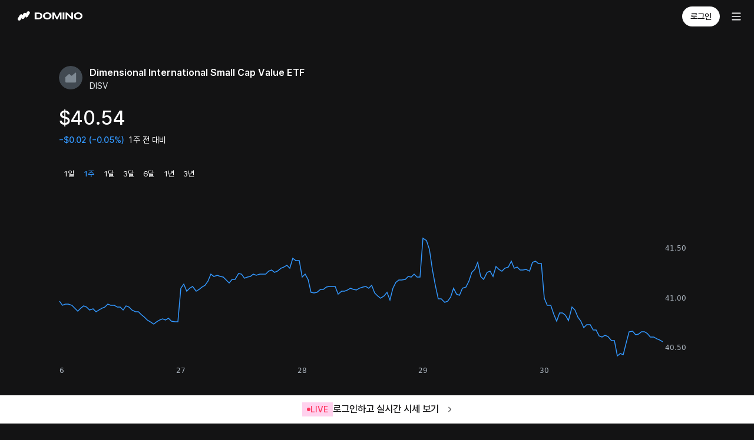

--- FILE ---
content_type: text/html; charset=utf-8
request_url: https://domino.is/stock?id=624187c4705c9b5b5150a553
body_size: 5721
content:
<!DOCTYPE html><html lang="ko"><head><meta charSet="utf-8"/><meta name="viewport" content="width=device-width"/><title>DISV(Dimensional International Small Cap Value ETF) | 올인원 자산관리 도미노</title><meta name="description" content="Dimensional International Small Cap Value ETF의 장중 실시간 차트 및 프리·애프터 시세를 확인하세요. 보유 종목이라면 내 자산으로 등록하여 실시간 자산 변동 내역을 확인할 수 있어요."/><meta property="og:type" content="website"/><meta property="og:site_name" content="도미노 - 모든 투자를 관리하세요"/><meta property="og:title" content="DISV(Dimensional International Small Cap Value ETF)"/><meta property="og:image" content="https://domino-web-static-assets.s3.ap-northeast-2.amazonaws.com/landing-assets/landing-ogtag.png"/><meta property="og:description" content="Dimensional International Small Cap Value ETF의 장중 실시간 차트 및 프리·애프터 시세를 확인하세요. 보유 종목이라면 내 자산으로 등록하여 실시간 자산 변동 내역을 확인할 수 있어요."/><meta name="apple-itunes-app" content="app-id=1540576519, app-argument=neostock://main"/><link rel="icon" href="https://domino-web-assets.s3.ap-northeast-2.amazonaws.com/web/favicon.ico"/><meta name="next-head-count" content="11"/><link rel="preconnect" href="https://domino-web-static-assets.s3.ap-northeast-2.amazonaws.com"/><script async="" src="https://pagead2.googlesyndication.com/pagead/js/adsbygoogle.js?client=ca-pub-7741500653668326" crossorigin="anonymous"></script><noscript data-n-css=""></noscript><script defer="" nomodule="" src="/_next/static/chunks/polyfills-c67a75d1b6f99dc8.js"></script><script src="/_next/static/chunks/webpack-1c6736aa69aa65b2.js" defer=""></script><script src="/_next/static/chunks/framework-20fa052792deddec.js" defer=""></script><script src="/_next/static/chunks/main-64e4a89ea11169b0.js" defer=""></script><script src="/_next/static/chunks/pages/_app-43d6c797717cd6f1.js" defer=""></script><script src="/_next/static/chunks/pages/stock-a0f0660af775e62f.js" defer=""></script><script src="/_next/static/0RRc3sTmWA-OQK9IzvCir/_buildManifest.js" defer=""></script><script src="/_next/static/0RRc3sTmWA-OQK9IzvCir/_ssgManifest.js" defer=""></script></head><body><div id="__next"><style data-emotion="css-global 5w46mo">*{box-sizing:border-box;-webkit-font-smoothing:antialiased;-moz-osx-font-smoothing:grayscale;}@font-face{font-family:"Domino Sans";src:local("DominoSans"),url("https://domino-web-static-assets.s3.ap-northeast-2.amazonaws.com/common/fonts/Domino-Regular.woff2") format("woff2");font-weight:400;font-style:normal;font-display:fallback;}@font-face{font-family:"Domino Sans";src:local("DominoSans"),url("https://domino-web-static-assets.s3.ap-northeast-2.amazonaws.com/common/fonts/Domino-Medium.woff2") format("woff2");font-weight:500;font-style:normal;font-display:fallback;}@font-face{font-family:"Domino Sans";src:local("DominoSans"),url("https://domino-web-static-assets.s3.ap-northeast-2.amazonaws.com/common/fonts/Domino-Semibold.woff2") format("woff2");font-weight:600;font-style:normal;font-display:fallback;}@font-face{font-family:"Domino Sans";src:local("DominoSans"),url("https://domino-web-static-assets.s3.ap-northeast-2.amazonaws.com/common/fonts/Domino-Bold.woff2") format("woff2");font-weight:700;font-style:normal;font-display:fallback;}@font-face{font-family:"Gmarket Sans";src:local("GmarketSans"),url("https://domino-web-static-assets.s3.ap-northeast-2.amazonaws.com/common/fonts/GmarketTTFLight.woff2") format("woff2");font-weight:300;font-style:normal;font-display:fallback;}@font-face{font-family:"Gmarket Sans";src:local("GmarketSans"),url("https://domino-web-static-assets.s3.ap-northeast-2.amazonaws.com/common/fonts/GmarketTTFMedium.woff2") format("woff2");font-weight:400;font-style:normal;font-display:fallback;}@font-face{font-family:"Gmarket Sans";src:local("GmarketSans"),url("https://domino-web-static-assets.s3.ap-northeast-2.amazonaws.com/common/fonts/GmarketTTFBold.woff2") format("woff2");font-weight:700;font-style:normal;font-display:fallback;}html,body,div,span,applet,object,iframe,h1,h2,h3,h4,h5,h6,p,blockquote,pre,a,abbr,acronym,address,big,cite,code,del,dfn,em,img,ins,kbd,q,s,samp,small,strike,strong,sub,tt,var,b,u,i,center,dl,dt,dd,ol,ul,li,fieldset,form,label,legend,table,caption,tbody,tfoot,thead,tr,th,td,article,aside,canvas,details,embed,figure,figcaption,footer,header,hgroup,menu,nav,output,ruby,section,summary,time,mark,audio,video{margin:0;padding:0;border:0;font-size:100%;vertical-align:baseline;-webkit-tap-highlight-color:rgba(0,0,0,0);-webkit-touch-callout:none;-webkit-user-select:none;-khtml-user-select:none;-moz-user-select:none;-ms-user-select:none;-webkit-user-select:none;-moz-user-select:none;-ms-user-select:none;user-select:none;}html ul,body ul,div ul,span ul,applet ul,object ul,iframe ul,h1 ul,h2 ul,h3 ul,h4 ul,h5 ul,h6 ul,p ul,blockquote ul,pre ul,a ul,abbr ul,acronym ul,address ul,big ul,cite ul,code ul,del ul,dfn ul,em ul,img ul,ins ul,kbd ul,q ul,s ul,samp ul,small ul,strike ul,strong ul,sub ul,tt ul,var ul,b ul,u ul,i ul,center ul,dl ul,dt ul,dd ul,ol ul,ul ul,li ul,fieldset ul,form ul,label ul,legend ul,table ul,caption ul,tbody ul,tfoot ul,thead ul,tr ul,th ul,td ul,article ul,aside ul,canvas ul,details ul,embed ul,figure ul,figcaption ul,footer ul,header ul,hgroup ul,menu ul,nav ul,output ul,ruby ul,section ul,summary ul,time ul,mark ul,audio ul,video ul,html li,body li,div li,span li,applet li,object li,iframe li,h1 li,h2 li,h3 li,h4 li,h5 li,h6 li,p li,blockquote li,pre li,a li,abbr li,acronym li,address li,big li,cite li,code li,del li,dfn li,em li,img li,ins li,kbd li,q li,s li,samp li,small li,strike li,strong li,sub li,tt li,var li,b li,u li,i li,center li,dl li,dt li,dd li,ol li,ul li,li li,fieldset li,form li,label li,legend li,table li,caption li,tbody li,tfoot li,thead li,tr li,th li,td li,article li,aside li,canvas li,details li,embed li,figure li,figcaption li,footer li,header li,hgroup li,menu li,nav li,output li,ruby li,section li,summary li,time li,mark li,audio li,video li{list-style:none;}html a,body a,div a,span a,applet a,object a,iframe a,h1 a,h2 a,h3 a,h4 a,h5 a,h6 a,p a,blockquote a,pre a,a a,abbr a,acronym a,address a,big a,cite a,code a,del a,dfn a,em a,img a,ins a,kbd a,q a,s a,samp a,small a,strike a,strong a,sub a,tt a,var a,b a,u a,i a,center a,dl a,dt a,dd a,ol a,ul a,li a,fieldset a,form a,label a,legend a,table a,caption a,tbody a,tfoot a,thead a,tr a,th a,td a,article a,aside a,canvas a,details a,embed a,figure a,figcaption a,footer a,header a,hgroup a,menu a,nav a,output a,ruby a,section a,summary a,time a,mark a,audio a,video a{color:inherit;-webkit-text-decoration:none;text-decoration:none;}html input,body input,div input,span input,applet input,object input,iframe input,h1 input,h2 input,h3 input,h4 input,h5 input,h6 input,p input,blockquote input,pre input,a input,abbr input,acronym input,address input,big input,cite input,code input,del input,dfn input,em input,img input,ins input,kbd input,q input,s input,samp input,small input,strike input,strong input,sub input,tt input,var input,b input,u input,i input,center input,dl input,dt input,dd input,ol input,ul input,li input,fieldset input,form input,label input,legend input,table input,caption input,tbody input,tfoot input,thead input,tr input,th input,td input,article input,aside input,canvas input,details input,embed input,figure input,figcaption input,footer input,header input,hgroup input,menu input,nav input,output input,ruby input,section input,summary input,time input,mark input,audio input,video input,html button,body button,div button,span button,applet button,object button,iframe button,h1 button,h2 button,h3 button,h4 button,h5 button,h6 button,p button,blockquote button,pre button,a button,abbr button,acronym button,address button,big button,cite button,code button,del button,dfn button,em button,img button,ins button,kbd button,q button,s button,samp button,small button,strike button,strong button,sub button,tt button,var button,b button,u button,i button,center button,dl button,dt button,dd button,ol button,ul button,li button,fieldset button,form button,label button,legend button,table button,caption button,tbody button,tfoot button,thead button,tr button,th button,td button,article button,aside button,canvas button,details button,embed button,figure button,figcaption button,footer button,header button,hgroup button,menu button,nav button,output button,ruby button,section button,summary button,time button,mark button,audio button,video button{box-shadow:none;background:none;border:0;color:inherit;font:inherit;}html input:focus,body input:focus,div input:focus,span input:focus,applet input:focus,object input:focus,iframe input:focus,h1 input:focus,h2 input:focus,h3 input:focus,h4 input:focus,h5 input:focus,h6 input:focus,p input:focus,blockquote input:focus,pre input:focus,a input:focus,abbr input:focus,acronym input:focus,address input:focus,big input:focus,cite input:focus,code input:focus,del input:focus,dfn input:focus,em input:focus,img input:focus,ins input:focus,kbd input:focus,q input:focus,s input:focus,samp input:focus,small input:focus,strike input:focus,strong input:focus,sub input:focus,tt input:focus,var input:focus,b input:focus,u input:focus,i input:focus,center input:focus,dl input:focus,dt input:focus,dd input:focus,ol input:focus,ul input:focus,li input:focus,fieldset input:focus,form input:focus,label input:focus,legend input:focus,table input:focus,caption input:focus,tbody input:focus,tfoot input:focus,thead input:focus,tr input:focus,th input:focus,td input:focus,article input:focus,aside input:focus,canvas input:focus,details input:focus,embed input:focus,figure input:focus,figcaption input:focus,footer input:focus,header input:focus,hgroup input:focus,menu input:focus,nav input:focus,output input:focus,ruby input:focus,section input:focus,summary input:focus,time input:focus,mark input:focus,audio input:focus,video input:focus,html button:focus,body button:focus,div button:focus,span button:focus,applet button:focus,object button:focus,iframe button:focus,h1 button:focus,h2 button:focus,h3 button:focus,h4 button:focus,h5 button:focus,h6 button:focus,p button:focus,blockquote button:focus,pre button:focus,a button:focus,abbr button:focus,acronym button:focus,address button:focus,big button:focus,cite button:focus,code button:focus,del button:focus,dfn button:focus,em button:focus,img button:focus,ins button:focus,kbd button:focus,q button:focus,s button:focus,samp button:focus,small button:focus,strike button:focus,strong button:focus,sub button:focus,tt button:focus,var button:focus,b button:focus,u button:focus,i button:focus,center button:focus,dl button:focus,dt button:focus,dd button:focus,ol button:focus,ul button:focus,li button:focus,fieldset button:focus,form button:focus,label button:focus,legend button:focus,table button:focus,caption button:focus,tbody button:focus,tfoot button:focus,thead button:focus,tr button:focus,th button:focus,td button:focus,article button:focus,aside button:focus,canvas button:focus,details button:focus,embed button:focus,figure button:focus,figcaption button:focus,footer button:focus,header button:focus,hgroup button:focus,menu button:focus,nav button:focus,output button:focus,ruby button:focus,section button:focus,summary button:focus,time button:focus,mark button:focus,audio button:focus,video button:focus,html input:active,body input:active,div input:active,span input:active,applet input:active,object input:active,iframe input:active,h1 input:active,h2 input:active,h3 input:active,h4 input:active,h5 input:active,h6 input:active,p input:active,blockquote input:active,pre input:active,a input:active,abbr input:active,acronym input:active,address input:active,big input:active,cite input:active,code input:active,del input:active,dfn input:active,em input:active,img input:active,ins input:active,kbd input:active,q input:active,s input:active,samp input:active,small input:active,strike input:active,strong input:active,sub input:active,tt input:active,var input:active,b input:active,u input:active,i input:active,center input:active,dl input:active,dt input:active,dd input:active,ol input:active,ul input:active,li input:active,fieldset input:active,form input:active,label input:active,legend input:active,table input:active,caption input:active,tbody input:active,tfoot input:active,thead input:active,tr input:active,th input:active,td input:active,article input:active,aside input:active,canvas input:active,details input:active,embed input:active,figure input:active,figcaption input:active,footer input:active,header input:active,hgroup input:active,menu input:active,nav input:active,output input:active,ruby input:active,section input:active,summary input:active,time input:active,mark input:active,audio input:active,video input:active,html button:active,body button:active,div button:active,span button:active,applet button:active,object button:active,iframe button:active,h1 button:active,h2 button:active,h3 button:active,h4 button:active,h5 button:active,h6 button:active,p button:active,blockquote button:active,pre button:active,a button:active,abbr button:active,acronym button:active,address button:active,big button:active,cite button:active,code button:active,del button:active,dfn button:active,em button:active,img button:active,ins button:active,kbd button:active,q button:active,s button:active,samp button:active,small button:active,strike button:active,strong button:active,sub button:active,tt button:active,var button:active,b button:active,u button:active,i button:active,center button:active,dl button:active,dt button:active,dd button:active,ol button:active,ul button:active,li button:active,fieldset button:active,form button:active,label button:active,legend button:active,table button:active,caption button:active,tbody button:active,tfoot button:active,thead button:active,tr button:active,th button:active,td button:active,article button:active,aside button:active,canvas button:active,details button:active,embed button:active,figure button:active,figcaption button:active,footer button:active,header button:active,hgroup button:active,menu button:active,nav button:active,output button:active,ruby button:active,section button:active,summary button:active,time button:active,mark button:active,audio button:active,video button:active{outline:none;}em{font:inherit;}html{font-size:62.5%;}body{font-family:"Domino Sans";background-color:#131314;}html,body{-ms-overflow-style:none;min-width:375px;}html::-webkit-scrollbar,body::-webkit-scrollbar{display:none;}video{-webkit-mask-image:-webkit-radial-gradient(white,black);mask-image:-webkit-radial-gradient(white,black);-webkit-backface-visibility:hidden;backface-visibility:hidden;-moz-backface-visibility:hidden;}@media screen and (max-width: 375px){html{font-size:52.5%;}}</style></div><script id="__NEXT_DATA__" type="application/json">{"props":{"pageProps":{"stockInfoData":{"@class":"app.neostock.module.dto.shared.StockInfoDTO","id":"624187c4705c9b5b5150a553","nameEn":"Dimensional International Small Cap Value ETF","symbol":"DISV","symbolAlter":"DISV","type":"STOCK","stockType":"ETF","nation":"US","currency":"USD","exchange":"CBOE","stat":{"@class":"app.neostock.module.dto.shared.StockStatDTO","previousClose":40.540000915527344,"volume":0,"week52High":41.7,"week52Low":25.478,"peRatio":14.749166},"chartRanges":["1d","1w","1m","6m","1y","5y","max"],"disabled":false,"epsFullHistory":[],"incomeFullHistory":[],"dividendHistory":[{"@class":"app.neostock.module.dto.shared.StockDividendDTO","stockId":"624187c4705c9b5b5150a553","exDividendDate":"2025-12-16","paymentDate":"2025-12-18","dividendPayment":0.245487,"isFixed":true},{"@class":"app.neostock.module.dto.shared.StockDividendDTO","stockId":"624187c4705c9b5b5150a553","exDividendDate":"2025-09-23","paymentDate":"2025-09-25","dividendPayment":0.17028,"isFixed":true},{"@class":"app.neostock.module.dto.shared.StockDividendDTO","stockId":"624187c4705c9b5b5150a553","exDividendDate":"2025-06-24","paymentDate":"2025-06-26","dividendPayment":0.573771,"isFixed":true},{"@class":"app.neostock.module.dto.shared.StockDividendDTO","stockId":"624187c4705c9b5b5150a553","exDividendDate":"2025-03-25","paymentDate":"2025-03-27","dividendPayment":0.032899,"isFixed":true},{"@class":"app.neostock.module.dto.shared.StockDividendDTO","stockId":"624187c4705c9b5b5150a553","exDividendDate":"2024-12-17","paymentDate":"2024-12-19","dividendPayment":0.162813,"isFixed":true},{"@class":"app.neostock.module.dto.shared.StockDividendDTO","stockId":"624187c4705c9b5b5150a553","exDividendDate":"2024-09-17","paymentDate":"2024-09-19","dividendPayment":0.116356,"isFixed":true},{"@class":"app.neostock.module.dto.shared.StockDividendDTO","stockId":"624187c4705c9b5b5150a553","exDividendDate":"2024-06-18","paymentDate":"2024-06-20","dividendPayment":0.446492,"isFixed":true},{"@class":"app.neostock.module.dto.shared.StockDividendDTO","stockId":"624187c4705c9b5b5150a553","exDividendDate":"2024-03-19","paymentDate":"2024-03-22","dividendPayment":0.011632,"isFixed":true},{"@class":"app.neostock.module.dto.shared.StockDividendDTO","stockId":"624187c4705c9b5b5150a553","exDividendDate":"2023-12-19","paymentDate":"2023-12-22","dividendPayment":0.176955,"isFixed":true},{"@class":"app.neostock.module.dto.shared.StockDividendDTO","stockId":"624187c4705c9b5b5150a553","exDividendDate":"2023-09-19","paymentDate":"2023-09-22","dividendPayment":0.160521,"isFixed":true},{"@class":"app.neostock.module.dto.shared.StockDividendDTO","stockId":"624187c4705c9b5b5150a553","exDividendDate":"2023-06-21","paymentDate":"2023-06-26","dividendPayment":0.315789,"isFixed":true},{"@class":"app.neostock.module.dto.shared.StockDividendDTO","stockId":"624187c4705c9b5b5150a553","exDividendDate":"2023-03-21","paymentDate":"2023-03-24","dividendPayment":0.050062,"isFixed":true},{"@class":"app.neostock.module.dto.shared.StockDividendDTO","stockId":"624187c4705c9b5b5150a553","exDividendDate":"2022-12-20","paymentDate":"2022-12-23","dividendPayment":0.118185,"isFixed":true},{"@class":"app.neostock.module.dto.shared.StockDividendDTO","stockId":"624187c4705c9b5b5150a553","exDividendDate":"2022-09-20","paymentDate":"2022-09-23","dividendPayment":0.084986,"isFixed":true},{"@class":"app.neostock.module.dto.shared.StockDividendDTO","stockId":"624187c4705c9b5b5150a553","exDividendDate":"2022-06-22","paymentDate":"2022-06-27","dividendPayment":0.070755,"isFixed":true}],"priceTargetHistory":[],"opinionHistory":[],"dividendInfo":{"@class":"app.neostock.module.dto.shared.DividendInfoDTO","dividendYield":2.5220448369758013,"annualizedDividend":1.022437,"dividendFrequency":"QUARTERLY","previousDividends":[3,6,9,12]}},"_sentryTraceData":"b1ae03342e19486e9ff2078a8233200b-924172410bf36872-1","_sentryBaggage":"sentry-environment=production,sentry-release=0RRc3sTmWA-OQK9IzvCir,sentry-transaction=%2Fstock,sentry-public_key=1df8fb3b403c45e1aa5c1e319ef79f00,sentry-trace_id=b1ae03342e19486e9ff2078a8233200b,sentry-sample_rate=1"},"__N_SSP":true},"page":"/stock","query":{"id":"624187c4705c9b5b5150a553"},"buildId":"0RRc3sTmWA-OQK9IzvCir","isFallback":false,"gssp":true,"scriptLoader":[{"id":"user-guiding","strategy":"afterInteractive","dangerouslySetInnerHTML":{"__html":"(function(g,u,i,d,e,s){g[e]=g[e]||[];var f=u.getElementsByTagName(i)[0];var k=u.createElement(i);k.async=true;k.src='https://static.userguiding.com/media/user-guiding-'+s+'-embedded.js';f.parentNode.insertBefore(k,f);if(g[d])return;var ug=g[d]={q:[]};ug.c=function(n){return function(){ug.q.push([n,arguments])};};var m=['previewGuide','finishPreview','track','identify','triggerNps','hideChecklist','launchChecklist'];for(var j=0;j\u003cm.length;j+=1){ug[m[j]]=ug.c(m[j]);}})(window,document,'script','userGuiding','userGuidingLayer','815551718ID'); "}},{"strategy":"afterInteractive","src":"https://www.googletagmanager.com/gtag/js?id=G-79XV9VK68F"},{"id":"gtag-init","strategy":"afterInteractive","dangerouslySetInnerHTML":{"__html":"window.dataLayer = window.dataLayer || [];\n            function gtag(){dataLayer.push(arguments);}\n            gtag('js', new Date());\n          \n            gtag('config', 'G-79XV9VK68F');"}}]}</script></body></html>

--- FILE ---
content_type: text/html; charset=utf-8
request_url: https://www.google.com/recaptcha/api2/aframe
body_size: 268
content:
<!DOCTYPE HTML><html><head><meta http-equiv="content-type" content="text/html; charset=UTF-8"></head><body><script nonce="MqPGwFsOqN9Fmh5LDmvRww">/** Anti-fraud and anti-abuse applications only. See google.com/recaptcha */ try{var clients={'sodar':'https://pagead2.googlesyndication.com/pagead/sodar?'};window.addEventListener("message",function(a){try{if(a.source===window.parent){var b=JSON.parse(a.data);var c=clients[b['id']];if(c){var d=document.createElement('img');d.src=c+b['params']+'&rc='+(localStorage.getItem("rc::a")?sessionStorage.getItem("rc::b"):"");window.document.body.appendChild(d);sessionStorage.setItem("rc::e",parseInt(sessionStorage.getItem("rc::e")||0)+1);localStorage.setItem("rc::h",'1770031822825');}}}catch(b){}});window.parent.postMessage("_grecaptcha_ready", "*");}catch(b){}</script></body></html>

--- FILE ---
content_type: application/javascript; charset=UTF-8
request_url: https://domino.is/_next/static/chunks/626-8a2a185ff8ad0a72.js
body_size: 9689
content:
"use strict";(self.webpackChunk_N_E=self.webpackChunk_N_E||[]).push([[626],{59079:function(e,t,n){n.d(t,{B:function(){return a}});var r=n(50959),o=n(80780),i=n(7381),l=n(97e3);function a(e){let t=e+"CollectionProvider",[n,a]=(0,o.b)(t),[f,c]=n(t,{collectionRef:{current:null},itemMap:new Map}),u=e=>{let{scope:t,children:n}=e,o=r.useRef(null),i=r.useRef(new Map).current;return r.createElement(f,{scope:t,itemMap:i,collectionRef:o},n)},s=e+"CollectionSlot",d=r.forwardRef((e,t)=>{let{scope:n,children:o}=e,a=c(s,n),f=(0,i.e)(t,a.collectionRef);return r.createElement(l.g7,{ref:f},o)}),p=e+"CollectionItemSlot",h="data-radix-collection-item",m=r.forwardRef((e,t)=>{let{scope:n,children:o,...a}=e,f=r.useRef(null),u=(0,i.e)(t,f),s=c(p,n);return r.useEffect(()=>(s.itemMap.set(f,{ref:f,...a}),()=>void s.itemMap.delete(f))),r.createElement(l.g7,{[h]:"",ref:u},o)});return[{Provider:u,Slot:d,ItemSlot:m},function(t){let n=c(e+"CollectionConsumer",t),o=r.useCallback(()=>{let e=n.collectionRef.current;if(!e)return[];let t=Array.from(e.querySelectorAll(`[${h}]`)),r=Array.from(n.itemMap.values()),o=r.sort((e,n)=>t.indexOf(e.ref.current)-t.indexOf(n.ref.current));return o},[n.collectionRef,n.itemMap]);return o},a]}},74963:function(e,t,n){n.d(t,{gm:function(){return i}});var r=n(50959);let o=(0,r.createContext)(void 0);function i(e){let t=(0,r.useContext)(o);return e||t||"ltr"}},75995:function(e,t,n){n.d(t,{ee:function(){return eH},Eh:function(){return ek},VY:function(){return eW},fC:function(){return eD},D7:function(){return ep}});var r=n(51163),o=n(50959);function i(e){return e.split("-")[0]}function l(e){return e.split("-")[1]}function a(e){return["top","bottom"].includes(i(e))?"x":"y"}function f(e){return"y"===e?"height":"width"}function c(e,t,n){let{reference:r,floating:o}=e,c=r.x+r.width/2-o.width/2,u=r.y+r.height/2-o.height/2,s=a(t),d=f(s),p=r[d]/2-o[d]/2,h="x"===s,m;switch(i(t)){case"top":m={x:c,y:r.y-o.height};break;case"bottom":m={x:c,y:r.y+r.height};break;case"right":m={x:r.x+r.width,y:u};break;case"left":m={x:r.x-o.width,y:u};break;default:m={x:r.x,y:r.y}}switch(l(t)){case"start":m[s]-=p*(n&&h?-1:1);break;case"end":m[s]+=p*(n&&h?-1:1)}return m}let u=async(e,t,n)=>{let{placement:r="bottom",strategy:o="absolute",middleware:i=[],platform:l}=n,a=await (null==l.isRTL?void 0:l.isRTL(t)),f=await l.getElementRects({reference:e,floating:t,strategy:o}),{x:u,y:s}=c(f,r,a),d=r,p={},h=0;for(let m=0;m<i.length;m++){let{name:g,fn:y}=i[m],{x:v,y:w,data:b,reset:x}=await y({x:u,y:s,initialPlacement:r,placement:d,strategy:o,middlewareData:p,rects:f,platform:l,elements:{reference:e,floating:t}});u=null!=v?v:u,s=null!=w?w:s,p={...p,[g]:{...p[g],...b}},x&&h<=50&&(h++,"object"==typeof x&&(x.placement&&(d=x.placement),x.rects&&(f=!0===x.rects?await l.getElementRects({reference:e,floating:t,strategy:o}):x.rects),{x:u,y:s}=c(f,d,a)),m=-1)}return{x:u,y:s,placement:d,strategy:o,middlewareData:p}};function s(e){var t;return"number"!=typeof e?{top:0,right:0,bottom:0,left:0,...e}:{top:e,right:e,bottom:e,left:e}}function d(e){return{...e,top:e.y,left:e.x,right:e.x+e.width,bottom:e.y+e.height}}async function p(e,t){var n;void 0===t&&(t={});let{x:r,y:o,platform:i,rects:l,elements:a,strategy:f}=e,{boundary:c="clippingAncestors",rootBoundary:u="viewport",elementContext:p="floating",altBoundary:h=!1,padding:m=0}=t,g=s(m),y=a[h?"floating"===p?"reference":"floating":p],v=d(await i.getClippingRect({element:null==(n=await (null==i.isElement?void 0:i.isElement(y)))||n?y:y.contextElement||await (null==i.getDocumentElement?void 0:i.getDocumentElement(a.floating)),boundary:c,rootBoundary:u,strategy:f})),w=d(i.convertOffsetParentRelativeRectToViewportRelativeRect?await i.convertOffsetParentRelativeRectToViewportRelativeRect({rect:"floating"===p?{...l.floating,x:r,y:o}:l.reference,offsetParent:await (null==i.getOffsetParent?void 0:i.getOffsetParent(a.floating)),strategy:f}):l[p]);return{top:v.top-w.top+g.top,bottom:w.bottom-v.bottom+g.bottom,left:v.left-w.left+g.left,right:w.right-v.right+g.right}}let h=Math.min,m=Math.max;function g(e,t,n){return m(e,h(t,n))}let y=e=>({name:"arrow",options:e,async fn(t){let{element:n,padding:r=0}=null!=e?e:{},{x:o,y:i,placement:c,rects:u,platform:d}=t;if(null==n)return{};let p=s(r),h={x:o,y:i},m=a(c),y=l(c),v=f(m),w=await d.getDimensions(n),b="y"===m?"top":"left",x="y"===m?"bottom":"right",A=u.reference[v]+u.reference[m]-h[m]-u.floating[v],R=h[m]-u.reference[m],S=await (null==d.getOffsetParent?void 0:d.getOffsetParent(n)),E=S?"y"===m?S.clientHeight||0:S.clientWidth||0:0;0===E&&(E=u.floating[v]);let C=p[b],P=E-w[v]-p[x],O=E/2-w[v]/2+(A/2-R/2),L=g(C,O,P),T=("start"===y?p[b]:p[x])>0&&O!==L&&u.reference[v]<=u.floating[v];return{[m]:h[m]-(T?O<C?C-O:P-O:0),data:{[m]:L,centerOffset:O-L}}}}),v={left:"right",right:"left",bottom:"top",top:"bottom"};function w(e){return e.replace(/left|right|bottom|top/g,e=>v[e])}let b={start:"end",end:"start"};function x(e){return e.replace(/start|end/g,e=>b[e])}let A=["top","right","bottom","left"];function R(e,t){return{top:e.top-t.height,right:e.right-t.width,bottom:e.bottom-t.height,left:e.left-t.width}}function S(e){return A.some(t=>e[t]>=0)}A.reduce((e,t)=>e.concat(t,t+"-start",t+"-end"),[]);let E=function(e){let{strategy:t="referenceHidden",...n}=void 0===e?{}:e;return{name:"hide",async fn(e){let{rects:r}=e;switch(t){case"referenceHidden":{let o=R(await p(e,{...n,elementContext:"reference"}),r.reference);return{data:{referenceHiddenOffsets:o,referenceHidden:S(o)}}}case"escaped":{let i=R(await p(e,{...n,altBoundary:!0}),r.floating);return{data:{escapedOffsets:i,escaped:S(i)}}}default:return{}}}}};function C(e){return"x"===e?"y":"x"}function P(e){return e&&e.document&&e.location&&e.alert&&e.setInterval}function O(e){if(null==e)return window;if(!P(e)){let t=e.ownerDocument;return t&&t.defaultView||window}return e}function L(e){return O(e).getComputedStyle(e)}function T(e){return P(e)?"":e?(e.nodeName||"").toLowerCase():""}function D(){let e=navigator.userAgentData;return null!=e&&e.brands?e.brands.map(e=>e.brand+"/"+e.version).join(" "):navigator.userAgent}function H(e){return e instanceof O(e).HTMLElement}function W(e){return e instanceof O(e).Element}function k(e){return"undefined"!=typeof ShadowRoot&&(e instanceof O(e).ShadowRoot||e instanceof ShadowRoot)}function M(e){let{overflow:t,overflowX:n,overflowY:r}=L(e);return/auto|scroll|overlay|hidden/.test(t+r+n)}function $(e){return["table","td","th"].includes(T(e))}function j(e){let t=/firefox/i.test(D()),n=L(e);return"none"!==n.transform||"none"!==n.perspective||"paint"===n.contain||["transform","perspective"].includes(n.willChange)||t&&"filter"===n.willChange||t&&!!n.filter&&"none"!==n.filter}function z(){return!/^((?!chrome|android).)*safari/i.test(D())}let V=Math.min,Z=Math.max,_=Math.round;function B(e,t,n){var r,o,i,l;void 0===t&&(t=!1),void 0===n&&(n=!1);let a=e.getBoundingClientRect(),f=1,c=1;t&&H(e)&&(f=e.offsetWidth>0&&_(a.width)/e.offsetWidth||1,c=e.offsetHeight>0&&_(a.height)/e.offsetHeight||1);let u=W(e)?O(e):window,s=!z()&&n,d=(a.left+(s&&null!=(r=null==(o=u.visualViewport)?void 0:o.offsetLeft)?r:0))/f,p=(a.top+(s&&null!=(i=null==(l=u.visualViewport)?void 0:l.offsetTop)?i:0))/c,h=a.width/f,m=a.height/c;return{width:h,height:m,top:p,right:d+h,bottom:p+m,left:d,x:d,y:p}}function N(e){return((e instanceof O(e).Node?e.ownerDocument:e.document)||window.document).documentElement}function F(e){return W(e)?{scrollLeft:e.scrollLeft,scrollTop:e.scrollTop}:{scrollLeft:e.pageXOffset,scrollTop:e.pageYOffset}}function I(e){return B(N(e)).left+F(e).scrollLeft}function Y(e){return"html"===T(e)?e:e.assignedSlot||e.parentNode||(k(e)?e.host:null)||N(e)}function X(e){return H(e)&&"fixed"!==getComputedStyle(e).position?e.offsetParent:null}function q(e){let t=O(e),n=X(e);for(;n&&$(n)&&"static"===getComputedStyle(n).position;)n=X(n);return n&&("html"===T(n)||"body"===T(n)&&"static"===getComputedStyle(n).position&&!j(n))?t:n||function(e){let t=Y(e);for(k(t)&&(t=t.host);H(t)&&!["html","body"].includes(T(t));){if(j(t))return t;t=t.parentNode}return null}(e)||t}function U(e){if(H(e))return{width:e.offsetWidth,height:e.offsetHeight};let t=B(e);return{width:t.width,height:t.height}}function G(e,t){var n;void 0===t&&(t=[]);let r=function e(t){let n=Y(t);return["html","body","#document"].includes(T(n))?t.ownerDocument.body:H(n)&&M(n)?n:e(n)}(e),o=r===(null==(n=e.ownerDocument)?void 0:n.body),i=O(r),l=o?[i].concat(i.visualViewport||[],M(r)?r:[]):r,a=t.concat(l);return o?a:a.concat(G(l))}function J(e,t,n){return"viewport"===t?d(function(e,t){let n=O(e),r=N(e),o=n.visualViewport,i=r.clientWidth,l=r.clientHeight,a=0,f=0;if(o){i=o.width,l=o.height;let c=z();(c||!c&&"fixed"===t)&&(a=o.offsetLeft,f=o.offsetTop)}return{width:i,height:l,x:a,y:f}}(e,n)):W(t)?function(e,t){let n=B(e,!1,"fixed"===t),r=n.top+e.clientTop,o=n.left+e.clientLeft;return{top:r,left:o,x:o,y:r,right:o+e.clientWidth,bottom:r+e.clientHeight,width:e.clientWidth,height:e.clientHeight}}(t,n):d(function(e){var t;let n=N(e),r=F(e),o=null==(t=e.ownerDocument)?void 0:t.body,i=Z(n.scrollWidth,n.clientWidth,o?o.scrollWidth:0,o?o.clientWidth:0),l=Z(n.scrollHeight,n.clientHeight,o?o.scrollHeight:0,o?o.clientHeight:0),a=-r.scrollLeft+I(e),f=-r.scrollTop;return"rtl"===L(o||n).direction&&(a+=Z(n.clientWidth,o?o.clientWidth:0)-i),{width:i,height:l,x:a,y:f}}(N(e)))}let K={getClippingRect:function(e){let{element:t,boundary:n,rootBoundary:r,strategy:o}=e,i=[..."clippingAncestors"===n?function(e){let t=G(e),n=["absolute","fixed"].includes(L(e).position)&&H(e)?q(e):e;return W(n)?t.filter(e=>W(e)&&function(e,t){let n=null==t.getRootNode?void 0:t.getRootNode();if(e.contains(t))return!0;if(n&&k(n)){let r=t;do{if(r&&e===r)return!0;r=r.parentNode||r.host}while(r)}return!1}(e,n)&&"body"!==T(e)):[]}(t):[].concat(n),r],l=i[0],a=i.reduce((e,n)=>{let r=J(t,n,o);return e.top=Z(r.top,e.top),e.right=V(r.right,e.right),e.bottom=V(r.bottom,e.bottom),e.left=Z(r.left,e.left),e},J(t,l,o));return{width:a.right-a.left,height:a.bottom-a.top,x:a.left,y:a.top}},convertOffsetParentRelativeRectToViewportRelativeRect:function(e){let{rect:t,offsetParent:n,strategy:r}=e,o=H(n),i=N(n);if(n===i)return t;let l={scrollLeft:0,scrollTop:0},a={x:0,y:0};if((o||!o&&"fixed"!==r)&&(("body"!==T(n)||M(i))&&(l=F(n)),H(n))){let f=B(n,!0);a.x=f.x+n.clientLeft,a.y=f.y+n.clientTop}return{...t,x:t.x-l.scrollLeft+a.x,y:t.y-l.scrollTop+a.y}},isElement:W,getDimensions:U,getOffsetParent:q,getDocumentElement:N,getElementRects(e){let{reference:t,floating:n,strategy:r}=e;return{reference:function(e,t,n){let r=H(t),o=N(t),i=B(e,r&&function(e){let t=B(e);return _(t.width)!==e.offsetWidth||_(t.height)!==e.offsetHeight}(t),"fixed"===n),l={scrollLeft:0,scrollTop:0},a={x:0,y:0};if(r||!r&&"fixed"!==n){if(("body"!==T(t)||M(o))&&(l=F(t)),H(t)){let f=B(t,!0);a.x=f.x+t.clientLeft,a.y=f.y+t.clientTop}else o&&(a.x=I(o))}return{x:i.left+l.scrollLeft-a.x,y:i.top+l.scrollTop-a.y,width:i.width,height:i.height}}(t,q(n),r),floating:{...U(n),x:0,y:0}}},getClientRects:e=>Array.from(e.getClientRects()),isRTL:e=>"rtl"===L(e).direction};function Q(e,t,n,r){void 0===r&&(r={});let{ancestorScroll:o=!0,ancestorResize:i=!0,elementResize:l=!0,animationFrame:a=!1}=r,f=o&&!a,c=i&&!a,u=f||c?[...W(e)?G(e):[],...G(t)]:[];u.forEach(e=>{f&&e.addEventListener("scroll",n,{passive:!0}),c&&e.addEventListener("resize",n)});let s,d=null;if(l){let p=!0;d=new ResizeObserver(()=>{p||n(),p=!1}),W(e)&&!a&&d.observe(e),d.observe(t)}let h=a?B(e):null;return a&&function t(){let r=B(e);h&&(r.x!==h.x||r.y!==h.y||r.width!==h.width||r.height!==h.height)&&n(),h=r,s=requestAnimationFrame(t)}(),n(),()=>{var e;u.forEach(e=>{f&&e.removeEventListener("scroll",n),c&&e.removeEventListener("resize",n)}),null==(e=d)||e.disconnect(),d=null,a&&cancelAnimationFrame(s)}}let ee=(e,t,n)=>u(e,t,{platform:K,...n});var et=n(10422),en="undefined"!=typeof document?o.useLayoutEffect:o.useEffect;let er=e=>{let{element:t,padding:n}=e;return{name:"arrow",options:e,fn(e){var r;if(Object.prototype.hasOwnProperty.call(t,"current")){if(null!=t.current)return y({element:t.current,padding:n}).fn(e)}else if(t)return y({element:t,padding:n}).fn(e);return{}}}};var eo=n(80903);let ei=(0,o.forwardRef)((e,t)=>{let{children:n,width:i=10,height:l=5,...a}=e;return(0,o.createElement)(eo.WV.svg,(0,r.Z)({},a,{ref:t,width:i,height:l,viewBox:"0 0 30 10",preserveAspectRatio:"none"}),e.asChild?n:(0,o.createElement)("polygon",{points:"0,0 30,0 15,10"}))});var el=n(7381),ea=n(80780),ef=n(9928),ec=n(48368),eu=n(16029);let es="Popper",[ed,ep]=(0,ea.b)(es),[eh,em]=ed(es),eg=e=>{let{__scopePopper:t,children:n}=e,[r,i]=(0,o.useState)(null);return(0,o.createElement)(eh,{scope:t,anchor:r,onAnchorChange:i},n)},ey=(0,o.forwardRef)((e,t)=>{let{__scopePopper:n,virtualRef:i,...l}=e,a=em("PopperAnchor",n),f=(0,o.useRef)(null),c=(0,el.e)(t,f);return(0,o.useEffect)(()=>{a.onAnchorChange((null==i?void 0:i.current)||f.current)}),i?null:(0,o.createElement)(eo.WV.div,(0,r.Z)({},l,{ref:c}))}),ev="PopperContent",[ew,eb]=ed(ev),[ex,eA]=ed(ev,{hasParent:!1,positionUpdateFns:new Set}),eR=(0,o.forwardRef)((e,t)=>{var n,r,c,u,s,d,h,y,v,b,A,R,S;let{__scopePopper:P,side:O="bottom",sideOffset:L=0,align:T="center",alignOffset:D=0,arrowPadding:H=0,collisionBoundary:W=[],collisionPadding:k=0,sticky:M="partial",hideWhenDetached:$=!1,avoidCollisions:j=!0,onPlaced:z,...V}=e,Z=em(ev,P),[_,B]=(0,o.useState)(null),N=(0,el.e)(t,e=>B(e)),[F,I]=(0,o.useState)(null),Y=(0,eu.t)(F),X=null!==(n=null==Y?void 0:Y.width)&&void 0!==n?n:0,q=null!==(r=null==Y?void 0:Y.height)&&void 0!==r?r:0,U="number"==typeof k?k:{top:0,right:0,bottom:0,left:0,...k},G=Array.isArray(W)?W:[W],J=G.length>0,K={padding:U,boundary:G.filter(eP),altBoundary:J},{reference:ei,floating:ea,strategy:es,x:ed,y:ep,placement:eh,middlewareData:eg,update:ey}=function(e){let{middleware:t,placement:n="bottom",strategy:r="absolute",whileElementsMounted:i}=void 0===e?{}:e,l=o.useRef(null),a=o.useRef(null),f=function(e){let t=o.useRef(e);return en(()=>{t.current=e}),t}(i),c=o.useRef(null),[u,s]=o.useState({x:null,y:null,strategy:r,placement:n,middlewareData:{}}),[d,p]=o.useState(t);!function e(t,n){if(t===n)return!0;if(typeof t!=typeof n)return!1;if("function"==typeof t&&t.toString()===n.toString())return!0;let r,o,i;if(t&&n&&"object"==typeof t){if(Array.isArray(t)){if((r=t.length)!=n.length)return!1;for(o=r;0!=o--;)if(!e(t[o],n[o]))return!1;return!0}if((r=(i=Object.keys(t)).length)!==Object.keys(n).length)return!1;for(o=r;0!=o--;)if(!Object.prototype.hasOwnProperty.call(n,i[o]))return!1;for(o=r;0!=o--;){let l=i[o];if(("_owner"!==l||!t.$$typeof)&&!e(t[l],n[l]))return!1}return!0}return t!=t&&n!=n}(null==d?void 0:d.map(e=>{let{options:t}=e;return t}),null==t?void 0:t.map(e=>{let{options:t}=e;return t}))&&p(t);let h=o.useCallback(()=>{l.current&&a.current&&ee(l.current,a.current,{middleware:d,placement:n,strategy:r}).then(e=>{m.current&&et.flushSync(()=>{s(e)})})},[d,n,r]);en(()=>{m.current&&h()},[h]);let m=o.useRef(!1);en(()=>(m.current=!0,()=>{m.current=!1}),[]);let g=o.useCallback(()=>{if("function"==typeof c.current&&(c.current(),c.current=null),l.current&&a.current){if(f.current){let e=f.current(l.current,a.current,h);c.current=e}else h()}},[h,f]),y=o.useCallback(e=>{l.current=e,g()},[g]),v=o.useCallback(e=>{a.current=e,g()},[g]),w=o.useMemo(()=>({reference:l,floating:a}),[]);return o.useMemo(()=>({...u,update:h,refs:w,reference:y,floating:v}),[u,h,w,y,v])}({strategy:"fixed",placement:O+("center"!==T?"-"+T:""),whileElementsMounted:Q,middleware:[eO(),(v={mainAxis:L+q,alignmentAxis:D},{name:"offset",options:v,async fn(e){let{x:t,y:n}=e,r=await async function(e,t){let{placement:n,platform:r,elements:o}=e,f=await (null==r.isRTL?void 0:r.isRTL(o.floating)),c=i(n),u=l(n),s="x"===a(n),d=["left","top"].includes(c)?-1:1,p=f&&s?-1:1,h="function"==typeof t?t(e):t,{mainAxis:m,crossAxis:g,alignmentAxis:y}="number"==typeof h?{mainAxis:h,crossAxis:0,alignmentAxis:null}:{mainAxis:0,crossAxis:0,alignmentAxis:null,...h};return u&&"number"==typeof y&&(g="end"===u?-1*y:y),s?{x:g*p,y:m*d}:{x:m*d,y:g*p}}(e,v);return{x:t+r.x,y:n+r.y,data:r}}}),j?(A={mainAxis:!0,crossAxis:!1,limiter:"partial"===M?(void 0===b&&(b={}),{options:b,fn(e){let{x:t,y:n,placement:r,rects:o,middlewareData:l}=e,{offset:f=0,mainAxis:c=!0,crossAxis:u=!0}=b,s={x:t,y:n},d=a(r),p=C(d),h=s[d],m=s[p],g="function"==typeof f?f({...o,placement:r}):f,y="number"==typeof g?{mainAxis:g,crossAxis:0}:{mainAxis:0,crossAxis:0,...g};if(c){let v="y"===d?"height":"width",w=o.reference[d]-o.floating[v]+y.mainAxis,x=o.reference[d]+o.reference[v]-y.mainAxis;h<w?h=w:h>x&&(h=x)}if(u){var A,R,S,E;let P="y"===d?"width":"height",O=["top","left"].includes(i(r)),L=o.reference[p]-o.floating[P]+(O&&null!=(A=null==(R=l.offset)?void 0:R[p])?A:0)+(O?0:y.crossAxis),T=o.reference[p]+o.reference[P]+(O?0:null!=(S=null==(E=l.offset)?void 0:E[p])?S:0)-(O?y.crossAxis:0);m<L?m=L:m>T&&(m=T)}return{[d]:h,[p]:m}}}):void 0,...K},{name:"shift",options:A,async fn(e){let{x:t,y:n,placement:r}=e,{mainAxis:o=!0,crossAxis:l=!1,limiter:f={fn(e){let{x:t,y:n}=e;return{x:t,y:n}}},...c}=A,u={x:t,y:n},s=await p(e,c),d=a(i(r)),h=C(d),m=u[d],y=u[h];o&&(m=g(m+s["y"===d?"top":"left"],m,m-s["y"===d?"bottom":"right"])),l&&(y=g(y+s["y"===h?"top":"left"],y,y-s["y"===h?"bottom":"right"]));let v=f.fn({...e,[d]:m,[h]:y});return{...v,data:{x:v.x-t,y:v.y-n}}}}):void 0,F?er({element:F,padding:H}):void 0,j?(R={...K},{name:"flip",options:R,async fn(e){var t,n,r,o;let{placement:c,middlewareData:u,rects:s,initialPlacement:d,platform:h,elements:m}=e,{mainAxis:g=!0,crossAxis:y=!0,fallbackPlacements:v,fallbackStrategy:b="bestFit",flipAlignment:A=!0,...S}=R,E=i(c),C=v||(E!==d&&A?function(e){let t=w(e);return[x(e),t,x(t)]}(d):[w(d)]),P=await p(e,S),O=[],L=(null==(t=u.flip)?void 0:t.overflows)||[];if(g&&O.push(P[E]),y){let{main:T,cross:D}=function(e,t,n){void 0===n&&(n=!1);let r=l(e),o=a(e),i=f(o),c="x"===o?r===(n?"end":"start")?"right":"left":"start"===r?"bottom":"top";return t.reference[i]>t.floating[i]&&(c=w(c)),{main:c,cross:w(c)}}(c,s,await (null==h.isRTL?void 0:h.isRTL(m.floating)));O.push(P[T],P[D])}if(L=[...L,{placement:c,overflows:O}],!O.every(e=>e<=0)){let H=(null!=(n=null==(r=u.flip)?void 0:r.index)?n:0)+1,W=[d,...C][H];if(W)return{data:{index:H,overflows:L},reset:{placement:W}};let k="bottom";switch(b){case"bestFit":{let M=null==(o=L.map(e=>[e,e.overflows.filter(e=>e>0).reduce((e,t)=>e+t,0)]).sort((e,t)=>e[1]-t[1])[0])?void 0:o[0].placement;M&&(k=M);break}case"initialPlacement":k=d}if(c!==k)return{reset:{placement:k}}}return{}}}):void 0,(S={...K,apply({elements:e,availableWidth:t,availableHeight:n}){e.floating.style.setProperty("--radix-popper-available-width",`${t}px`),e.floating.style.setProperty("--radix-popper-available-height",`${n}px`)}},{name:"size",options:S,async fn(e){let{placement:t,rects:n,platform:r,elements:o}=e,{apply:a,...f}=S,c=await p(e,f),u=i(t),s=l(t),d,h;"top"===u||"bottom"===u?(d=u,h=s===(await (null==r.isRTL?void 0:r.isRTL(o.floating))?"start":"end")?"left":"right"):(h=u,d="end"===s?"top":"bottom");let g=m(c.left,0),y=m(c.right,0),v=m(c.top,0),w=m(c.bottom,0),b={availableHeight:n.floating.height-(["left","right"].includes(t)?2*(0!==v||0!==w?v+w:m(c.top,c.bottom)):c[d]),availableWidth:n.floating.width-(["top","bottom"].includes(t)?2*(0!==g||0!==y?g+y:m(c.left,c.right)):c[h])},x=await r.getDimensions(o.floating);null==a||a({...e,...b});let A=await r.getDimensions(o.floating);return x.width!==A.width||x.height!==A.height?{reset:{rects:!0}}:{}}}),eL({arrowWidth:X,arrowHeight:q}),$?E({strategy:"referenceHidden"}):void 0].filter(eC)});(0,ec.b)(()=>{ei(Z.anchor)},[ei,Z.anchor]);let eb=null!==ed&&null!==ep,[eR,eS]=eT(eh),eE=(0,ef.W)(z);(0,ec.b)(()=>{eb&&(null==eE||eE())},[eb,eE]);let eD=null===(c=eg.arrow)||void 0===c?void 0:c.x,eH=null===(u=eg.arrow)||void 0===u?void 0:u.y,eW=(null===(s=eg.arrow)||void 0===s?void 0:s.centerOffset)!==0,[ek,eM]=(0,o.useState)();(0,ec.b)(()=>{_&&eM(window.getComputedStyle(_).zIndex)},[_]);let{hasParent:e$,positionUpdateFns:ej}=eA(ev,P),ez=!e$;(0,o.useLayoutEffect)(()=>{if(!ez)return ej.add(ey),()=>{ej.delete(ey)}},[ez,ej,ey]),(0,ec.b)(()=>{ez&&eb&&Array.from(ej).reverse().forEach(e=>requestAnimationFrame(e))},[ez,eb,ej]);let eV={"data-side":eR,"data-align":eS,...V,ref:N,style:{...V.style,animation:eb?void 0:"none",opacity:null!==(d=eg.hide)&&void 0!==d&&d.referenceHidden?0:void 0}};return(0,o.createElement)("div",{ref:ea,"data-radix-popper-content-wrapper":"",style:{position:es,left:0,top:0,transform:eb?`translate3d(${Math.round(ed)}px, ${Math.round(ep)}px, 0)`:"translate3d(0, -200%, 0)",minWidth:"max-content",zIndex:ek,"--radix-popper-transform-origin":[null===(h=eg.transformOrigin)||void 0===h?void 0:h.x,null===(y=eg.transformOrigin)||void 0===y?void 0:y.y].join(" ")},dir:e.dir},(0,o.createElement)(ew,{scope:P,placedSide:eR,onArrowChange:I,arrowX:eD,arrowY:eH,shouldHideArrow:eW},ez?(0,o.createElement)(ex,{scope:P,hasParent:!0,positionUpdateFns:ej},(0,o.createElement)(eo.WV.div,eV)):(0,o.createElement)(eo.WV.div,eV)))}),eS={top:"bottom",right:"left",bottom:"top",left:"right"},eE=(0,o.forwardRef)(function(e,t){let{__scopePopper:n,...i}=e,l=eb("PopperArrow",n),a=eS[l.placedSide];return(0,o.createElement)("span",{ref:l.onArrowChange,style:{position:"absolute",left:l.arrowX,top:l.arrowY,[a]:0,transformOrigin:{top:"",right:"0 0",bottom:"center 0",left:"100% 0"}[l.placedSide],transform:{top:"translateY(100%)",right:"translateY(50%) rotate(90deg) translateX(-50%)",bottom:"rotate(180deg)",left:"translateY(50%) rotate(-90deg) translateX(50%)"}[l.placedSide],visibility:l.shouldHideArrow?"hidden":void 0}},(0,o.createElement)(ei,(0,r.Z)({},i,{ref:t,style:{...i.style,display:"block"}})))});function eC(e){return void 0!==e}function eP(e){return null!==e}let eO=()=>({name:"anchorCssProperties",fn(e){let{rects:t,elements:n}=e,{width:r,height:o}=t.reference;return n.floating.style.setProperty("--radix-popper-anchor-width",`${r}px`),n.floating.style.setProperty("--radix-popper-anchor-height",`${o}px`),{}}}),eL=e=>({name:"transformOrigin",options:e,fn(t){var n,r,o,i,l;let{placement:a,rects:f,middlewareData:c}=t,u=(null===(n=c.arrow)||void 0===n?void 0:n.centerOffset)!==0,s=u?0:e.arrowWidth,d=u?0:e.arrowHeight,[p,h]=eT(a),m={start:"0%",center:"50%",end:"100%"}[h],g=(null!==(r=null===(o=c.arrow)||void 0===o?void 0:o.x)&&void 0!==r?r:0)+s/2,y=(null!==(i=null===(l=c.arrow)||void 0===l?void 0:l.y)&&void 0!==i?i:0)+d/2,v="",w="";return"bottom"===p?(v=u?m:`${g}px`,w=`${-d}px`):"top"===p?(v=u?m:`${g}px`,w=`${f.floating.height+d}px`):"right"===p?(v=`${-d}px`,w=u?m:`${y}px`):"left"===p&&(v=`${f.floating.width+d}px`,w=u?m:`${y}px`),{data:{x:v,y:w}}}});function eT(e){let[t,n="center"]=e.split("-");return[t,n]}let eD=eg,eH=ey,eW=eR,ek=eE},18838:function(e,t,n){n.d(t,{D:function(){return o}});var r=n(50959);function o(e){let t=(0,r.useRef)({value:e,previous:e});return(0,r.useMemo)(()=>(t.current.value!==e&&(t.current.previous=t.current.value,t.current.value=e),t.current.previous),[e])}},16029:function(e,t,n){n.d(t,{t:function(){return i}});var r=n(50959),o=n(48368);function i(e){let[t,n]=(0,r.useState)(void 0);return(0,o.b)(()=>{if(e){n({width:e.offsetWidth,height:e.offsetHeight});let t=new ResizeObserver(t=>{if(!Array.isArray(t)||!t.length)return;let r=t[0],o,i;if("borderBoxSize"in r){let l=r.borderBoxSize,a=Array.isArray(l)?l[0]:l;o=a.inlineSize,i=a.blockSize}else o=e.offsetWidth,i=e.offsetHeight;n({width:o,height:i})});return t.observe(e,{box:"border-box"}),()=>t.unobserve(e)}n(void 0)},[e]),t}},51589:function(e,t,n){n.d(t,{Z:function(){return r}});function r(e,t){if(t.length<e)throw TypeError(e+" argument"+(e>1?"s":"")+" required, but only "+t.length+" present")}},67411:function(e,t,n){n.d(t,{Z:function(){return i}});var r=n(51589);function o(e){return(o="function"==typeof Symbol&&"symbol"==typeof Symbol.iterator?function(e){return typeof e}:function(e){return e&&"function"==typeof Symbol&&e.constructor===Symbol&&e!==Symbol.prototype?"symbol":typeof e})(e)}function i(e){(0,r.Z)(1,arguments);var t=Object.prototype.toString.call(e);return e instanceof Date||"object"===o(e)&&"[object Date]"===t?new Date(e.getTime()):"number"==typeof e||"[object Number]"===t?new Date(e):(("string"==typeof e||"[object String]"===t)&&"undefined"!=typeof console&&(console.warn("Starting with v2.0.0-beta.1 date-fns doesn't accept strings as date arguments. Please use `parseISO` to parse strings. See: https://github.com/date-fns/date-fns/blob/master/docs/upgradeGuide.md#string-arguments"),console.warn(Error().stack)),new Date(NaN))}},8160:function(e,t,n){n.d(t,{Z:function(){return r}});function r(e,t){(null==t||t>e.length)&&(t=e.length);for(var n=0,r=Array(t);n<t;n++)r[n]=e[n];return r}},96959:function(e,t,n){n.d(t,{Z:function(){return r}});function r(e){if(Array.isArray(e))return e}},45421:function(e,t,n){n.d(t,{Z:function(){return r}});function r(e){if("undefined"!=typeof Symbol&&null!=e[Symbol.iterator]||null!=e["@@iterator"])return Array.from(e)}},20971:function(e,t,n){n.d(t,{Z:function(){return r}});function r(){throw TypeError("Invalid attempt to destructure non-iterable instance.\\nIn order to be iterable, non-array objects must have a [Symbol.iterator]() method.")}},27319:function(e,t,n){n.d(t,{Z:function(){return o}});var r=n(8160);function o(e,t){if(e){if("string"==typeof e)return(0,r.Z)(e,t);var n=Object.prototype.toString.call(e).slice(8,-1);if("Object"===n&&e.constructor&&(n=e.constructor.name),"Map"===n||"Set"===n)return Array.from(n);if("Arguments"===n||/^(?:Ui|I)nt(?:8|16|32)(?:Clamped)?Array$/.test(n))return(0,r.Z)(e,t)}}}}]);
//# sourceMappingURL=626-8a2a185ff8ad0a72.js.map

--- FILE ---
content_type: application/javascript; charset=UTF-8
request_url: https://domino.is/_next/static/chunks/720.1562cc163950a6b6.js
body_size: 2963
content:
"use strict";(self.webpackChunk_N_E=self.webpackChunk_N_E||[]).push([[720],{78014:function(t,n,r){r.d(n,{m:function(){return u}});var o=r(72006),e=r(4405),c=r(77637),i=r(30654),a=r(52782),u=function(t){var n=t.changeValue,r=t.showPlusPrefix,u=t.fractionDigits,l=(0,c.Z)(t,["changeValue","showPlusPrefix","fractionDigits"]),s=(0,a.rl)(n,{showPlusPrefix:void 0===r||r,fractionDigits:void 0===u?0:u});return(0,i.tZ)("span",(0,e.Z)((0,o.Z)({},l),{children:s}))}},60312:function(t,n,r){r.d(n,{t:function(){return u}});var o=r(72006),e=r(4405),c=r(77637),i=r(30654),a=r(52782),u=function(t){var n=t.price,r=t.currency,u=t.asset,l=t.showCurrencyPrefix,s=(0,c.Z)(t,["price","currency","asset","showCurrencyPrefix"]),f=u===a.ou.INTEREST_RATE?"%":(0,a._A)(r),d=(0,a.Z4)({value:n,asset:u,currency:r,subOptions:{showCurrencyPrefix:void 0!==l&&l}}),v=u===a.ou.EXCHANGE||u===a.ou.INDEX_FUTURES||u===a.ou.COMMODITY||u===a.ou.EXCHANGE_RATE||u===a.ou.GOV_BONDS;return u===a.ou.KR_APT?(0,i.BX)("span",(0,e.Z)((0,o.Z)({},s),{children:[d,(0,a._A)(r)]})):v?(0,i.BX)("span",(0,e.Z)((0,o.Z)({},s),{children:[d,f]})):(0,i.BX)("span",{children:[d,f]})}},97891:function(t,n,r){r.d(n,{w:function(){return c}});var o=r(24077),e=r(37681),c=function(){var t=(0,e._)(),n=function(n){return 0===n?"".concat(o.ZP["".concat(t)].colors.gray600):n>0?"".concat(o.ZP["".concat(t)].colors.upKr):"".concat(o.ZP["".concat(t)].colors.downKr)},r=function(n){return 0===n?"".concat(o.ZP["".concat(t)].colors.same):n>0?"#FD60BE":"#5FBAFD"},c=function(n){var r={innerCircle:"".concat(o.ZP["".concat(t)].colors.downKr),innerCircleStroke:"".concat(o.ZP["".concat(t)].colors["bg/Primary"]),outerCircle:"".concat(o.ZP["".concat(t)].colors.downKr),outerCircleStroke:"".concat(o.ZP["".concat(t)].colors.downKr)},e={innerCircle:"".concat(o.ZP["".concat(t)].colors.upKr),innerCircleStroke:"".concat(o.ZP["".concat(t)].colors["bg/Primary"]),outerCircle:"".concat(o.ZP["".concat(t)].colors.upKr),outerCircleStroke:"".concat(o.ZP["".concat(t)].colors.upKr)},c={innerCircle:"".concat(o.ZP["".concat(t)].colors.gray300),innerCircleStroke:"".concat(o.ZP["".concat(t)].colors["bg/Primary"]),outerCircle:"".concat(o.ZP["".concat(t)].colors.gray50),outerCircleStroke:"".concat(o.ZP["".concat(t)].colors.gray300)};return 0===n?c:n>0?e:r};return{colorMode:t,getChartColor:n,getChartHoverCircleColor:r,getChartLiveDotColor:c}}},78562:function(t,n,r){r.d(n,{V:function(){return c}});var o=r(84584),e=r(92250),c=function(t,n,r){var c=["".concat("http://prod-rate-app/services/rate/api"),"v2","market","".concat(t),"time",r,],i=function(){return(0,e.Yl)(n,r,t)};return(0,o.a)(c,i,{refetchInterval:3e5,refetchOnWindowFocus:!1,staleTime:6e4}).data}},58675:function(t,n,r){r.d(n,{C2:function(){return e},M8:function(){return o},jD:function(){return c}});var o=function(t,n){return n?t-n:0},e=function(t,n){return n?(t-n)/n*100:0},c=function(t){var n=arguments.length>1&&void 0!==arguments[1]?arguments[1]:1,r=Math.pow(10,n);return(Math.round(t*r)/r).toFixed(n)}},64372:function(t,n,r){r.d(n,{z:function(){return o}});var o=function(t){return 0===t?"same":t>0?"upKr":"downKr"}},56235:function(t,n,r){r.d(n,{_:function(){return l}});var o=r(66091),e=r(17430),c=r(81962),i=r(28864),a=r(30654),u=r(29959),l=function(t){(0,e.Z)(r,t);var n=(0,i.Z)(r);function r(){var t;return(0,o.Z)(this,r),t=n.apply(this,arguments),t.drawOnCanvas=function(n,r){var o=t.getCircle(r);if(void 0!==o){var e=t.props,i=e.fillStyle,a=e.shadowStyle,u=e.r,l=e.strokeStyle,s=e.borderLineStyle;n.fillStyle=i,a&&(n.shadowColor=a,n.shadowBlur=10);var f=(0,c.Z)(l,Function)?l(r.currentItem):l;void 0!==f&&(n.strokeStyle=f),s&&(n.strokeStyle=s,n.beginPath(),n.arc(o.x,o.y,u+.5,0,2*Math.PI,!1),n.fill(),n.stroke()),n.beginPath(),n.arc(o.x,o.y,u,0,2*Math.PI,!1),n.fill(),void 0!==f&&n.stroke()}},t.getCircle=function(n){var r=n.show,o=n.xScale,e=n.chartConfig.yScale,c=n.currentItem,i=n.xAccessor;if(r&&void 0!==c){var a=t.props.yAccessor,u=i(c),l=a(c);if(void 0!==l){var s=Math.round(o(u)),f=Math.round(e(l));return{x:s,y:f}}}},t}return r.prototype.render=function(){return(0,a.tZ)(u.$F,{canvasDraw:this.drawOnCanvas,canvasToDraw:u.i3,drawOn:["mousemove","pan"]})},r}(r(50959).Component);l.defaultProps={fillStyle:"#2196f3",r:3}},68902:function(t,n,r){r.d(n,{O:function(){return P}});var o=r(66091),e=r(17430),c=r(2272),i=r(9970),a=r(28864),u=r(30654),l=r(15124),s=r(50959),f=r(29959),d=function(t,n,r,o,e){t.beginPath(),t.moveTo(n,r),t.lineTo(n+o,r),t.lineTo(n+o,r+e),t.lineTo(n,r+e),t.lineTo(n,r),t.closePath()},v=function(t,n,r){var o=n.width,e=n.height,c=t.toolTipFillStyle,i=t.toolTipStrokeStyle;r.beginPath(),d(r,0,0,o,e),void 0!==c&&(r.fillStyle=c,r.fill()),void 0!==i&&(r.strokeStyle=i,r.stroke())},h=function(t,n,r,o){var e=t.fontSize,c=t.fontFamily,i=t.fontFill,a=n.width/2-o.measureText(r.x.value).width/2,u=2+r.x.size;o.font="bold ".concat(null!==(s=r.x.size)&&void 0!==s?s:void 0===e?14:e,"px ").concat(c),void 0!==i&&(o.fillStyle=null!==(f=r.x.stroke)&&void 0!==f?f:i),o.textAlign="left",o.fillText(r.x.value,a,u);for(var l=0;l<r.y.length;l++){var s,f,d,v=r.y[l];o.font="".concat(v.size,"px ").concat(c);var h=n.width/2-o.measureText(v.value).width/2,p=(l+1)*4+u+v.size*(l+1);o.fillStyle=null!==(d=v.stroke)&&void 0!==d?d:i,o.fillText(v.value,h,p)}},p=function(t,n,r,o){var e=r.margin,c=r.ratio,i=n.backgroundShapeCanvas,a=n.tooltipCanvas,u=n.fixedPosition,l=.5*c+e.left,s=.5*c+e.top;t.save(),t.setTransform(1,0,0,1,0,0),t.scale(c,c),t.translate(l,s);var f=o.x,d=o.y,v=o.content,h=o.bgSize;if(u){t.beginPath(),t.translate(f-40,d),i(n,h,t),a(n,h,v,t),t.restore();return}t.beginPath(),t.translate(f,d),i(n,h,t),a(n,h,v,t),t.restore()},y=function(t,n,r){var o=t.fontFamily,e=function(t,n){return{width:r.measureText(t).width,height:n+4}},c=n.y.map(function(t){var n=t.value,c=t.size;return r.font="".concat(c,"px ").concat(o),e(n,c)});r.font="bold ".concat(n.x.size,"px ").concat(o);var i,a=c.reduce(function(t,n){return g(t,n)},e(String(n.x.value),n.x.size));return{width:a.width+8,height:a.height+4}},g=function(){for(var t,n=arguments.length,r=Array(n),o=0;o<n;o++)r[o]=arguments[o];return{width:(t=Math).max.apply(t,(0,i.Z)(r.map(function(t){return t.width}))),height:(0,l.Z)(r,function(t){return t.height})}},C=function(t,n,r,o){var e,c,i,a,u,l,s,d,v,h=t.chartId,p=t.yAccessor,y=t.fixedPosition,g=n.mouseXY,C=n.xAccessor,P=n.currentItem,S=n.xScale,x=n.chartConfig,w=n.width,m=(0,f.Z$)(g),Z=C(P),T=Math.round(S(Z));if((0,f.$K)(h)&&(0,f.$K)(p)&&(0,f.$K)(x)&&(0,f.$K)(x.findIndex)){var b=p(P);m=Math.round(x[x.findIndex(function(t){return t.id===h})].yScale(b))}return e=g[0],c=T,T=y?c<60?e+o/2+40:c:c<w/2?c+o/2+4:c-r.width-o/2-4,s=m,[T,m=y?-40:s-r.height<=0?s+10:s-r.height-10]},P=function(t){(0,e.Z)(r,t);var n=(0,a.Z)(r);function r(){var t;return(0,o.Z)(this,r),t=n.apply(this,arguments),t.drawOnCanvas=function(n,r){var o=t.helper(n,r);void 0!==o&&p(n,t.props,t.context,o)},t.helper=function(n,o){var e=o.show,i=o.xScale,a=o.currentItem,u=o.xAccessor,l=o.displayXAccessor,s=t.props,f=s.origin,d=void 0===f?r.defaultProps.origin:f,v=s.tooltip;if(e&&void 0!==a){var h=u(a);if(void 0!==h){var p,g=v.content({currentItem:a,xAccessor:l}),C=i(h),P=y(t.props,g,n),S=(0,c.Z)(d(t.props,o,P,1),2);return{x:S[0],y:S[1],content:g,centerX:C,pointWidth:1,bgSize:P}}}},t}return r.prototype.render=function(){return(0,u.tZ)(f.c9,{canvasDraw:this.drawOnCanvas,drawOn:["mousemove","pan"]})},r}(s.Component);P.defaultProps={background:{fillStyle:"rgba(250, 250, 250, 1)"},toolTipFillStyle:"rgba(250, 250, 250, 1)",toolTipStrokeStyle:"rgba(33, 148, 243)",tooltipCanvas:h,origin:C,backgroundShapeCanvas:v,fontFill:"#000000",fontFamily:"Domino Sans, -apple-system, system-ui, Roboto, 'Helvetica Neue', Ubuntu, sans-serif",fontSize:14,fixedPosition:!1},P.contextType=f.sX},87967:function(t,n,r){r.d(n,{Go:function(){return e},fu:function(){return a},m$:function(){return c},rg:function(){return i}});var o=r(52782),e=function(t){return t===o.ou.KR_APT?o.W8["1y"]:t===o.ou.CRYPTO?o.W8["1d"]:t===o.ou.FUND?o.W8["1m"]:t==o.ou.INTEREST_RATE?o.W8["1y"]:o.W8["1d"]},c=function(t){return t===o.ou.KR_APT?o.W8["1y"]:t===o.ou.STOCK||o.qV.includes(t)?o.W8["5dm"]:e(t)},i=function(t,n){return t===o.ou.STOCK?n!==o.fb.CLOSE?o.W8["5dm"]:o.W8["1d"]:c(t)},a=function(t,n,r){return t===o.ou.STOCK&&r===o.W8["1d"]&&n===o.fb.OPEN?o.W8["5dm"]:r}}}]);
//# sourceMappingURL=720.1562cc163950a6b6.js.map

--- FILE ---
content_type: application/javascript; charset=UTF-8
request_url: https://domino.is/_next/static/chunks/pages/stock-a0f0660af775e62f.js
body_size: 3151
content:
(self.webpackChunk_N_E=self.webpackChunk_N_E||[]).push([[37],{48347:function(e,t,n){(window.__NEXT_P=window.__NEXT_P||[]).push(["/stock",function(){return n(34723)}])},17708:function(e,t,n){"use strict";Object.defineProperty(t,"__esModule",{value:!0});var r=n(21470).Z;Object.defineProperty(t,"__esModule",{value:!0}),t.default=function(e,t){var n=a.default,o=(null==t?void 0:t.suspense)?{}:{loading:function(e){return e.error,e.isLoading,e.pastDelay,null}};if(r(e,Promise)?o.loader=function(){return e}:"function"==typeof e?o.loader=e:"object"==typeof e&&(o=u({},o,e)),(o=u({},o,t)).suspense&&(delete o.ssr,delete o.loading),o.loadableGenerated&&delete(o=u({},o,o.loadableGenerated)).loadableGenerated,"boolean"==typeof o.ssr&&!o.suspense){if(!o.ssr)return delete o.ssr,i(n,o);delete o.ssr}return n(o)},t.noSSR=i;var u=n(5506).Z,o=n(57022).Z,a=(o(n(50959)),o(n(14653)));function i(e,t){return delete t.webpack,delete t.modules,e(t)}("function"==typeof t.default||"object"==typeof t.default&&null!==t.default)&&void 0===t.default.__esModule&&(Object.defineProperty(t.default,"__esModule",{value:!0}),Object.assign(t.default,t),e.exports=t.default)},44305:function(e,t,n){"use strict";Object.defineProperty(t,"__esModule",{value:!0}),t.LoadableContext=void 0;var r=(0,n(57022).Z)(n(50959)).default.createContext(null);t.LoadableContext=r},14653:function(e,t,n){"use strict";Object.defineProperty(t,"__esModule",{value:!0});var r=n(31358).Z,u=n(56993).Z;Object.defineProperty(t,"__esModule",{value:!0}),t.default=void 0;var o=n(5506).Z,a=(0,n(57022).Z)(n(50959)),i=n(44305),l=n(50959).useSyncExternalStore,s=[],c=[],d=!1;function f(e){var t=e(),n={loading:!0,loaded:null,error:null};return n.promise=t.then(function(e){return n.loading=!1,n.loaded=e,e}).catch(function(e){throw n.loading=!1,n.error=e,e}),n}var _=function(){function e(t,n){r(this,e),this._loadFn=t,this._opts=n,this._callbacks=new Set,this._delay=null,this._timeout=null,this.retry()}return u(e,[{key:"promise",value:function(){return this._res.promise}},{key:"retry",value:function(){var e=this;this._clearTimeouts(),this._res=this._loadFn(this._opts.loader),this._state={pastDelay:!1,timedOut:!1};var t=this._res,n=this._opts;t.loading&&("number"==typeof n.delay&&(0===n.delay?this._state.pastDelay=!0:this._delay=setTimeout(function(){e._update({pastDelay:!0})},n.delay)),"number"==typeof n.timeout&&(this._timeout=setTimeout(function(){e._update({timedOut:!0})},n.timeout))),this._res.promise.then(function(){e._update({}),e._clearTimeouts()}).catch(function(t){e._update({}),e._clearTimeouts()}),this._update({})}},{key:"_update",value:function(e){this._state=o({},this._state,{error:this._res.error,loaded:this._res.loaded,loading:this._res.loading},e),this._callbacks.forEach(function(e){return e()})}},{key:"_clearTimeouts",value:function(){clearTimeout(this._delay),clearTimeout(this._timeout)}},{key:"getCurrentValue",value:function(){return this._state}},{key:"subscribe",value:function(e){var t=this;return this._callbacks.add(e),function(){t._callbacks.delete(e)}}}]),e}();function p(e){return function(e,t){var n=function(){if(!p){var t=new _(e,f);p={getCurrentValue:t.getCurrentValue.bind(t),subscribe:t.subscribe.bind(t),retry:t.retry.bind(t),promise:t.promise.bind(t)}}return p.promise()},r=function(){n();var e=a.default.useContext(i.LoadableContext);e&&Array.isArray(f.modules)&&f.modules.forEach(function(t){e(t)})},u=function(e,t){r();var n=l(p.subscribe,p.getCurrentValue,p.getCurrentValue);return a.default.useImperativeHandle(t,function(){return{retry:p.retry}},[]),a.default.useMemo(function(){var t;return n.loading||n.error?a.default.createElement(f.loading,{isLoading:n.loading,pastDelay:n.pastDelay,timedOut:n.timedOut,error:n.error,retry:p.retry}):n.loaded?a.default.createElement((t=n.loaded)&&t.__esModule?t.default:t,e):null},[e,n])},s=function(e,t){return r(),a.default.createElement(f.lazy,o({},e,{ref:t}))},f=Object.assign({loader:null,loading:null,delay:200,timeout:null,webpack:null,modules:null,suspense:!1},t);f.suspense&&(f.lazy=a.default.lazy(f.loader));var p=null;if(!d){var R=f.webpack?f.webpack():f.modules;R&&c.push(function(e){var t=!0,r=!1,u=void 0;try{for(var o,a=R[Symbol.iterator]();!(t=(o=a.next()).done);t=!0){var i=o.value;if(-1!==e.indexOf(i))return n()}}catch(l){r=!0,u=l}finally{try{t||null==a.return||a.return()}finally{if(r)throw u}}})}var m=f.suspense?s:u;return m.preload=function(){return n()},m.displayName="LoadableComponent",a.default.forwardRef(m)}(f,e)}function R(e,t){for(var n=[];e.length;){var r=e.pop();n.push(r(t))}return Promise.all(n).then(function(){if(e.length)return R(e,t)})}p.preloadAll=function(){return new Promise(function(e,t){R(s).then(e,t)})},p.preloadReady=function(){var e=arguments.length>0&&void 0!==arguments[0]?arguments[0]:[];return new Promise(function(t){var n=function(){return d=!0,t()};R(c,e).then(n,n)})},window.__NEXT_PRELOADREADY=p.preloadReady,t.default=p},2353:function(e,t,n){"use strict";n.d(t,{AH:function(){return h},IT:function(){return y},bb:function(){return _},kf:function(){return E},oR:function(){return p},uP:function(){return u},xK:function(){return i}});var r=n(52782),u=function(e){return r.Wz[e]||r.Wz[r.tR.KR]};r.tR.KR,r.tR.CN,r.tR.HK,r.tR.US,r.tR.GB,r.tR.FR,r.tR.DE,r.tR.NL,r.ou.CRYPTO,r.ou.FUND,r.ou.KR_APT;var o=[r.ou.CRYPTO,r.ou.FUND,r.ou.KR_APT,r.ou.INDEX,r.ou.COMMODITY,r.ou.EXCHANGE_RATE,r.ou.GOLD,r.ou.GOV_BONDS,r.ou.INDEX_FUTURES,r.ou.INTEREST_RATE,],a=[r.tR.US,r.tR.GB,r.tR.FR,r.tR.DE,r.tR.NL,],i=function(e,t,n,u,i,l){return e===r.ou.STOCK?a.includes(t)?l||i:n||u:(o.includes(e),n)},l=[r.tR.KR,],s=[r.tR.HK,r.tR.CN],c=[r.ou.CRYPTO,r.ou.INDEX,r.ou.COMMODITY,r.ou.EXCHANGE_RATE,r.ou.GOLD,r.ou.GOV_BONDS,r.ou.INDEX_FUTURES,r.ou.INTEREST_RATE,],d=[r.tR.US,r.tR.GB,r.tR.FR,r.tR.DE,r.tR.NL,],f=[r.ou.FUND,r.ou.KR_APT,],_=function(e,t,n,u,o,a){if(e===r.ou.STOCK){if(l.includes(t))return o;if(s.includes(t))return a;if(d.includes(t))return n||u}return c.includes(e)?o:f.includes(e)?a:o},p=function(e,t){return e||t},R=[r.tR.HK,r.tR.CN,r.tR.US,r.tR.GB,r.tR.FR,r.tR.DE,r.tR.NL,],m=[r.ou.CRYPTO,r.ou.INDEX,r.ou.KR_APT,r.ou.COMMODITY,r.ou.EXCHANGE_RATE,r.ou.GOLD,r.ou.GOV_BONDS,r.ou.INDEX_FUTURES,r.ou.INTEREST_RATE,],y=function(e,t,n,u){return e===r.ou.FUND?"":e===r.ou.INDEX_FUTURES?u||n:e===r.ou.STOCK?R.includes(t)&&u||n:m.includes(e)?u||n||"":n},h=function(e,t){return e||t},b=[r.tR.KR,],v=[r.ou.CRYPTO],E=function(e,t,n,u){return e===r.ou.STOCK&&b.includes(t)||v.includes(e)?n:u||n}},34723:function(e,t,n){"use strict";n.r(t),n.d(t,{__N_SSP:function(){return _},default:function(){return p}});var r=n(30654),u=n(9706),o=n.n(u),a=n(47588),i=n.n(a),l=n(52782),s=n(2353),c=function(e){var t=e.nameKr,n=e.nameEn,r=e.symbol,u=e.type,o=e.nation,a=e.symbolAlter,i=(0,s.oR)(t,n||""),c=(0,s.IT)(u,o,r,a||"");return o===l.tR.KR?c?"".concat(i,"(").concat(c,")"):i:"".concat(c,"(").concat(i,")")},d=function(e){var t=e.nameKr,n=e.nameEn,r=e.type,u=(0,s.oR)(t,n||"");switch(r){case"STOCK":return"".concat(u,"의 장중 실시간 차트 및 프리\xb7애프터 시세를 확인하세요. 보유 종목이라면 내 자산으로 등록하여 실시간 자산 변동 내역을 확인할 수 있어요.");case"FUND":return"".concat(u,"의 최신 가격 및 차트를 확인하세요. 보유 종목이라면 내 자산으로 등록하여 실시간 자산 변동 내역을 확인할 수 있어요.");case"KR_APT":return"".concat(u,"의 최근 실거래가를 확인하세요. 보유 자산이라면 내 자산으로 등록하여 실시간 자산 변동 내역을 확인할 수 있어요.");case"CRYPTO":return"".concat(u,"의 장중 실시간 차트를 확인하세요. 보유 종목이라면 내 자산으로 등록하여 실시간 자산 변동 내역을 확인할 수 있어요.")}},f=o()(function(){return Promise.all([n.e(619),n.e(846),n.e(825),n.e(393),n.e(626),n.e(43),n.e(379),n.e(752),n.e(285),n.e(714),n.e(127),n.e(720),n.e(268),n.e(618),n.e(761)]).then(n.bind(n,43761))},{loadableGenerated:{webpack:function(){return[43761]}},ssr:!1}),_=!0,p=function(e){var t=e.stockInfoData,n=c(t),u=d(t);return(0,r.BX)(r.HY,{children:[(0,r.BX)(i(),{children:[(0,r.BX)("title",{children:[n," | 올인원 자산관리 도미노"]}),(0,r.tZ)("meta",{name:"description",content:u}),(0,r.tZ)("meta",{property:"og:type",content:"website"}),(0,r.tZ)("meta",{property:"og:site_name",content:"도미노 - 모든 투자를 관리하세요"}),(0,r.tZ)("meta",{property:"og:title",content:n}),(0,r.tZ)("meta",{property:"og:image",content:"".concat(l.eg)}),(0,r.tZ)("meta",{property:"og:description",content:u}),(0,r.tZ)("meta",{name:"apple-itunes-app",content:"app-id=1540576519, app-argument=neostock://main"}),(0,r.tZ)("link",{rel:"icon",href:"https://domino-web-assets.s3.ap-northeast-2.amazonaws.com/web/favicon.ico"})]}),(0,r.tZ)(f,{stockInfoData:t})]})}},9706:function(e,t,n){e.exports=n(17708)}},function(e){e.O(0,[774,888,179],function(){return e(e.s=48347)}),_N_E=e.O()}]);
//# sourceMappingURL=stock-a0f0660af775e62f.js.map

--- FILE ---
content_type: application/javascript; charset=UTF-8
request_url: https://domino.is/_next/static/chunks/761.d39b578e54ea21ce.js
body_size: 5581
content:
"use strict";(self.webpackChunk_N_E=self.webpackChunk_N_E||[]).push([[761],{43761:function(e,t,r){r.r(t),r.d(t,{default:function(){return e$}});var n=r(30654),i=r(20869),a=r(50959),c=r(36363),o=r(77182),l=r(89664),d=r(52782),s=r(33e3),h=r(48583),u=(0,s.Z)("section",{target:"ezha08b0"})("padding-top:64px;"),p=(0,s.Z)("header",{target:"ezha08b1"})("margin-bottom:32px;"),g=(0,s.Z)("ul",{target:"ezha08b2"})("display:grid;grid-column-gap:24px;grid-template-columns:1fr 1fr 1fr;grid-template-rows:1fr 1fr 1fr;"),f=(0,s.Z)("li",{target:"ezha08b3"})("display:flex;justify-content:space-between;align-items:center;padding-bottom:16px;border-right:",function(e){var t=e.idx,r=e.theme;return t%3!=2?"1px solid ".concat(r.colors["border/Primary"]):"0"},";@media ",h.Z.query.tablet,"{flex-direction:column;justify-content:center;align-items:flex-start;border:none;}"),Z=(0,s.Z)("span",{target:"ezha08b4"})("font-size:14px;font-weight:400;line-height:20px;color:",function(e){return e.theme.colors["content/Secondary"]},";@media ",h.Z.query.tablet,"{margin-bottom:2px;}"),m=(0,s.Z)("span",{target:"ezha08b5"})("font-size:14px;font-weight:500;line-height:20px;letter-spacing:0px;text-align:right;padding-right:",function(e){return e.idx%3!=2?"24px":"0"},";color:",function(e){var t=e.stat,r=e.theme;return"high"===t?"".concat(r.colors.upKr):"low"===t?"".concat(r.colors.downKr):r.colors["content/Primary"]},";@media ",h.Z.query.tablet,"{padding:0;text-align:left;}"),x=r(78670),y=r(60312),b=r(19655),v=r(79905),P=r(91778),w=r(82135),k=[P.Kd.PREVIOUS_CLOSE,P.Kd.HIGH,P.Kd.WEEK_52_HIGH,P.Kd.OPEN,P.Kd.LOW,P.Kd.WEEK_52_LOW,P.Kd.VOLUME,P.Kd.PER_RATIO,P.Kd.MARKET_CAP,],C=[P.pm.PREVIOUS_CLOSE,P.pm.HIGH,P.pm.WEEK_52_HIGH,P.pm.VOLUME,P.pm.LOW,P.pm.WEEK_52_LOW,P.pm.MARKET_CAP,P.pm.TOTAL_SUPPLY,P.pm.MAX_SUPPLY,],S=function(e){switch(e){case d.ou.CRYPTO:return C;case d.ou.STOCK:return k;default:return[]}},z=function(e){var t=e.data,r=e.asset,i=e.currency;return d.qV.includes(r)?(0,n.tZ)(v.h,{children:"업데이트 준비 중입니다."}):(0,n.BX)(u,{children:[(0,n.tZ)(p,{children:(0,n.tZ)("h3",{children:(0,n.tZ)(x.Z,{fontSize:"20px",weight:600,textAlign:"left",children:"통계 한눈에 보기"})})}),(0,n.tZ)(g,{children:S(r).map(function(e,a){return(0,n.BX)(f,{className:"statField",idx:a,children:[(0,n.BX)(Z,{children:[" ",(0,w.U)(e,r)]}),(0,n.tZ)(m,{stat:(0,b.Ye)(e),idx:a,children:(0,b.Ks)(e)?(0,n.tZ)(n.HY,{children:(0,b.jt)(t[e],e,r,i)}):(0,n.tZ)(y.t,{price:Number(t[e]),currency:i,asset:r,showCurrencyPrefix:!0})})]},e)})})]})},A=r(67231),E=(0,s.Z)("div",{target:"ed3f2a40"})("display:flex;flex-direction:column;"),R=function(e){var t=e.range,r=e.currency,i=e.type,a=e.stockInfoPrice,c=e.currentPrice,o=a.changePrice,l=a.changePricePercent,s=(0,d.iP)().width<h.Z.size.tablet?"13px":"14px";return(0,n.BX)(E,{children:[(0,n.tZ)(x.Z,{weight:500,fontSize:"32px",textAlign:"left",children:(0,n.tZ)(y.t,{price:c,currency:r,asset:i,showCurrencyPrefix:!0})}),(0,n.tZ)(A.X,{currentPrice:c,changeValue:o,changePercentage:l,range:t,type:i,currency:r,detailPriceFontSize:s,rangeFontSize:s,rangeFontWeight:400})]})},T=r(57948),K=r(71301),X=r(53994),_=r(50988),O=r(99019),B=r(77283),I=r(24593),q=(0,s.Z)("div",{target:"elosk9j0"})("display:grid;grid-template-rows:1fr;grid-template-columns:repeat(3,minmax(0,1fr));grid-column-gap:24px;padding-top:64px;@media ",h.Z.query.tablet,"{display:flex;flex-direction:column;}"),H=(0,s.Z)("div",{target:"elosk9j1"})("display:flex;flex-direction:column;&:not(:last-child){border-right:1px solid ",function(e){return e.theme.colors["border/Primary"]},";}@media ",h.Z.query.tablet,"{display:flex;flex-direction:column;margin-bottom:49px;&:not(:last-child){border:none;}&:last-child{margin-bottom:93px;}}"),L=(0,s.Z)(I.Z,{target:"elosk9j2"})("width:215px;margin:0 auto;"),N=(0,B.iv)("width:100%;display:flex;align-items:center;justify-content:space-between;height:20px;padding-right:24px;@media ",h.Z.query.tablet,"{padding:0;}"),W=(0,s.Z)("ul",{target:"elosk9j3"})("width:100%;display:flex;flex-direction:column;gap:16px;"),Y=(0,B.iv)("display:flex;align-items:center;justify-content:space-between;height:20px;padding-right:24px;@media ",h.Z.query.tablet,"{padding:0;}"),j=function(e){var t=e.id,r=e.infoData,i=(0,X.useRouter)(),a=(0,O.f2)(_.mQ),c=function(){i.push({pathname:K.yy.AUTH,query:{id:t}})};return(0,n.BX)(q,{children:[(0,n.BX)(H,{children:[(0,n.tZ)(o.Z,{mb:32,children:(0,n.tZ)("h3",{children:(0,n.tZ)(x.Z,{fontSize:"20px",weight:600,textAlign:"left",children:"정보"})})}),(0,n.tZ)("ul",{children:(0,n.tZ)(T.N2,{infoData:r,style:N})})]}),(0,n.BX)(H,{children:[(0,n.tZ)(o.Z,{mb:32,children:(0,n.tZ)("h3",{children:(0,n.tZ)(x.Z,{fontSize:"20px",weight:600,textAlign:"left",children:"수익률"})})}),(0,n.tZ)(o.Z,{mb:32,children:(0,n.tZ)(x.Z,{fontSize:"14px",weight:400,color:"content/Tertiary",textAlign:"left",children:"단위 %"})}),(0,n.tZ)(W,{children:(0,n.tZ)(T.pQ,{infoData:r,style:Y})})]}),(0,n.BX)(H,{children:[(0,n.tZ)(o.Z,{mb:32,children:(0,n.tZ)("h3",{children:(0,n.tZ)(x.Z,{fontSize:"20px",weight:600,textAlign:"left",children:"자산구성"})})}),(0,n.tZ)(T.Ij,{data:a,labelPlaceholder:!0}),(0,n.tZ)(L,{type:"submit",variant:"outlined",colorScheme:"primary",size:"large",onClick:c,children:"로그인하고 자산 구성 보기"})]})]})},D=r(2754),U=r(18769),V=(0,s.Z)("div",{target:"ew2me60"})("position:fixed;bottom:0;width:100%;height:48px;display:flex;background:",function(e){return e.theme.colors["bg/InversePrimary"]},";justify-content:center;align-items:center;gap:8px;cursor:pointer;z-index:100;"),G=(0,s.Z)("div",{target:"ew2me61"})("display:flex;flex-direction:row;justify-content:center;align-items:center;padding:0px 6px;gap:4px;width:52px;height:24px;background:",function(e){return e.theme.colors.pink100},";"),F=(0,s.Z)("div",{target:"ew2me62"})("font-weight:500;font-size:14px;line-height:20px;color:",function(e){return e.theme.colors.red500},";"),M=(0,s.Z)("div",{target:"ew2me63"})("width:6px;height:6px;background:",function(e){return e.theme.colors.red500},";border-radius:50%;"),Q=(0,s.Z)("div",{target:"ew2me64"})("color:",function(e){return e.theme.colors["bg/Primary"]},";font-weight:500;font-size:16px;line-height:24px;margin-right:13px;"),$=(0,s.Z)(U.l6v,{target:"ew2me65"})("path{stroke:",function(e){return e.theme.colors["bg/Primary"]},";}"),J=function(e){var t=e.id,r=e.title,i=(0,X.useRouter)(),a=function(){return i.push({pathname:K.yy.AUTH,query:{id:t}})};return(0,n.BX)(V,{onClick:a,children:[(0,n.BX)(G,{children:[(0,n.tZ)(M,{}),(0,n.tZ)(F,{children:"LIVE"})]}),(0,n.tZ)(Q,{children:r}),(0,n.tZ)($,{})]})},ee={STOCK:"로그인하고 실시간 시세 보기",CRYPTO:"로그인하고 실시간 시세 보기",FUND:"로그인하고 펀드 최신 기준가 보기",KR_APT:"로그인하고 내 부동산 실거래가 보기",INDEX:"로그인하고 실시간 시세 보기"},et=r(17129),er=r(87967),en=r(3507),ei=(0,s.Z)("main",{target:"e1wwxs8v0"})("width:100%;min-height:100vh;min-width:",h.Z.size.mobile,"px;padding:48px 60px 80px;background-color:",function(e){return e.theme.colors["bg/Primary"]},";@media ",h.Z.query.laptop,"{padding:48px 24px 140px;}/* 체널톡 공간 위해 하단 여백 확보 */\n  @media ",h.Z.query.tablet,"{padding:44px 16px 140px;}"),ea=(0,s.Z)("article",{target:"e1wwxs8v1"})("max-width:",h.Z.size.laptop,"px;margin:0 auto;padding-top:32px;@media ",h.Z.query.laptop,"{padding-top:24px;}@media ",h.Z.query.tablet,"{padding-top:0;}"),ec=(0,s.Z)("header",{target:"e1wwxs8v2"})("padding:32px 0;"),eo=(0,s.Z)("div",{target:"e1wwxs8v3"})("display:flex;margin-bottom:24px;"),el=r(87732),ed=(0,s.Z)("div",{target:"e1ptz6ay0"})("width:100%;height:300px;margin-top:32px;"),es=function(){return(0,n.tZ)(ed,{})},eh=r(72006),eu=r(4405),ep=r(78562),eg=r(5345),ef=r(52324),eZ=r(65430),em=(0,s.Z)("div",{target:"el7bgon0"})("width:calc(50% - 1px);padding-left:24px;border-left:1px solid;border-color:",function(e){return e.theme.colors["border/Primary"]},";@media ",h.Z.query.laptop,"{width:100%;padding:0;border:none;}"),ex=r(24237),ey=r(26147),eb=r(42462),ev=r(20486),eP=r.n(ev),ew=r(19672),ek=r(31119),eC=function(e){var t=e.fullAddressWithStreet,r=(0,a.useState)([]),i=r[0],c=r[1],o=(0,a.useState)(),l=o[0],s=o[1],u=(0,a.useState)(!1),p=u[0],g=u[1],f=(0,d.iP)().width;return(0,a.useEffect)(function(){l&&t&&new kakao.maps.services.Geocoder().addressSearch(t,function(e,t){if(t===kakao.maps.services.Status.OK){for(var r=new kakao.maps.LatLngBounds,n=[],i=0;i<e.length;i++){var a=e[i],o=a.y,d=a.x,s=a.address_name,h=+o,u=+d;n.push({position:{lat:h,lng:u},content:s}),r.extend(new kakao.maps.LatLng(h,u))}c(n),l.setBounds(r)}})},[t,l,f]),(0,n.BX)(n.HY,{children:[(0,n.tZ)(eP(),{src:"//dapi.kakao.com/v2/maps/sdk.js?appkey=".concat("158f0d1d2e092242c32def238b993a7f","&libraries=services,clusterer&autoload=false"),onReady:function(){return g(!0)}}),p&&(0,n.tZ)(ew.f,{ratio:f>h.Z.size.laptop?2.35:f>h.Z.size.tablet?1.85:1.33,children:(0,n.tZ)(ek.D5,{center:{lat:37.516394724244286,lng:127.02490136936201},style:{width:"100%",height:"100%"},level:3,onCreate:s,children:i.map(function(e){var t=e.content,r=e.position;return(0,n.tZ)(ek.O_,{position:r},"marker-".concat(t,"-").concat(r.lat,",").concat(r.lng))})})})]})},eS=r(21879),ez=function(e){var t=e.id,r=(0,eS.n)(t).stockInfo,i=r.krAptInfo,a=r.krAptInfo,c=void 0===a?{}:a,l=c.fullAddressWithLandCode,d=c.fullAddressWithStreet,s=c.builtYear,h=c.size;return(0,n.BX)(em,{children:[(0,n.tZ)(o.Z,{mb:32,children:(0,n.tZ)("h3",{children:(0,n.tZ)(x.Z,{fontSize:"20px",weight:600,lineHeight:"24px",textAlign:"left",children:"정보"})})}),i&&(0,n.BX)(n.HY,{children:[(0,n.tZ)(o.Z,{mb:16,children:(0,n.tZ)(eC,{fullAddressWithStreet:l})}),(0,n.tZ)(ey.k,{fullAddressWithLandCode:l,fullAddressWithStreet:d}),(0,n.tZ)(eb.$,{size:h}),(0,n.tZ)(ex.y,{builtYear:s})]})]})},eA=(0,s.Z)("div",{target:"egm4asx0"})("flex:1;width:50%;@media ",h.Z.query.laptop,"{width:100%;margin-bottom:49px;}"),eE=(0,s.Z)("div",{target:"egm4asx1"})("display:flex;align-items:center;justify-content:center;height:calc(100% - 52px);@media ",h.Z.query.laptop,"{height:100%;padding:32px 0;}@media ",h.Z.query.tablet,"{padding:36px 0;}"),eR=(0,s.Z)(I.Z,{target:"egm4asx2"})("width:fit-content;"),eT=function(e){var t=e.id,r=(0,X.useRouter)(),i=function(){r.push({pathname:K.yy.AUTH,query:{id:t}})};return(0,n.BX)(eA,{children:[(0,n.tZ)(o.Z,{mb:32,children:(0,n.tZ)("h3",{children:(0,n.tZ)(x.Z,{fontSize:"20px",weight:600,lineHeight:"20px",textAlign:"left",children:"실거래"})})}),(0,n.tZ)(eE,{children:(0,n.tZ)(eR,{variant:"outlined",colorScheme:"primary",size:"large",onClick:i,children:"로그인하고 실거래 내역 보기"})})]})},eK=(0,s.Z)("div",{target:"e13v75mo0"})("width:100%;display:flex;flex-direction:row;padding-top:64px;@media ",h.Z.query.laptop,"{padding-top:24px;flex-direction:column;}"),eX=function(e){var t=e.id;return(0,n.BX)(eK,{children:[(0,n.tZ)(eT,{id:t}),(0,n.tZ)(ez,{id:t})]})},e_=(0,s.Z)("section",{target:"e6qyi2a0"})("position:relative;height:300px;width:100%;margin-top:32px;"),eO=(0,s.Z)("div",{target:"eov65ek0"})("position:absolute;left:0;top:0;width:100%;height:100%;backdrop-filter:blur(5px);filter:blur(0);z-index:50;"),eB=(0,s.Z)(I.Z,{target:"eov65ek1"})("width:160px;height:40px;border-radius:50px;padding:0px 20px;"),eI=(0,s.Z)("div",{target:"eov65ek3"})("width:100%;display:flex;align-items:center;justify-content:center;flex-direction:column;position:absolute;top:40%;left:50%;transform:translateX(-50%);z-index:60;cursor:pointer;"),eq=function(e){var t=e.id,r=(0,X.useRouter)(),i=function(){r.push({pathname:K.yy.AUTH,query:{id:t}})};return(0,n.BX)(n.HY,{children:[(0,n.tZ)(eO,{}),(0,n.BX)(eI,{children:[(0,n.tZ)(o.Z,{mb:16,children:(0,n.tZ)(x.Z,{fontSize:"16px",weight:400,color:"content/Primary",children:"로그인하면 실시간 차트를 볼 수 있어요"})}),(0,n.tZ)(eB,{type:"button",size:"large",colorScheme:"primary",variant:"contained",onClick:i,children:"로그인하기"})]})]})},eH=r(82593),eL=function(e){var t,r,i,c=e.data,o=e.range,l=e.setPrice,s=e.stockChangePrice,h=e.setStockChangePrice,u=c.type,p=c.nation,g=c.id,f=c.currency,Z=(0,ep.V)(p,u,g),m=u===d.ou.STOCK&&o===d.W8["1d"]?Z.status===d.fb.CLOSE:!(u===d.ou.CRYPTO&&o===d.W8["1h"]||d.qV.includes(u)&&o===d.W8["1d"]),x=m?o:d.W8["5dm"],y=(0,ef.R)(g,(0,er.fu)(u,Z.status,x)).stockChartData,b=(0,eg.G)({assetClass:u,chartData:y,marketTime:Z,initialRange:x,nation:p}),v=(0,ef.R)(g,x).stockChartData,P=v.history,w=v.currentPrice,k=v.previousClose;return(0,a.useEffect)(function(){var e,t;if(u===d.ou.CRYPTO){l(null!==(t=null===(e=(0,eH.Z)(P))||void 0===e?void 0:e.close)&&void 0!==t?t:0);return}if(u===d.ou.STOCK){l("OPEN"===Z.status?k:w);return}l(w)},[]),(0,a.useEffect)(function(){h((0,eu.Z)((0,eh.Z)({},s),{changePrice:b.changePrice,changePricePercent:b.changePricePercent}))},[o]),"KR_APT"===u?(0,n.tZ)(eX,{id:g}):(0,n.BX)(e_,{children:[(0,n.tZ)(eZ.wW,{changePricePercent:s.changePricePercent,chartData:b.chartData,previousClose:b.previousClose,range:o,asset:u,lastPrice:b.lastPrice,currency:f}),!m&&(0,n.tZ)(eq,{id:g})]})},eN=r(2353),eW=r(2272),eY=r(64942),ej=r(53339),eD=r(9623),eU=(0,s.Z)("ul",{target:"e1twtvzd0"})("display:flex;"),eV=(0,s.Z)("li",{target:"e1twtvzd1"})("cursor:pointer;display:flex;justify-content:center;align-items:center;width:34px;height:34px;font-size:13px;line-height:16px;color:",function(e){var t=e.theme,r=e.current,n=e.activeColor;return r?t.colors[n]:t.colors["content/Primary"]},";font-weight:",function(e){return e.current?"500":"400"},";:hover{background-color:",function(e){var t=e.theme;return e.current,t.colors["bg/Secondary"]},";}"),eG=function(e){var t,r=e.activeColorString,i=e.interval,a=e.onIntervalChange,c=e.asset,o=e.name,l=e.exchange,s=function(e){(0,eD.c)(ej.GR.CHART_RANGE_CLICK,{type:d.Pq[e],asset_class:c,asset_type:(0,eY.O)(c),exchange:l,display_name:o}),a(e)},h=c===d.ou.CRYPTO?d.DL:c===d.ou.FUND?d.oN:c===d.ou.INDEX?d.A:c===d.ou.INTEREST_RATE?d.ir:d.xZ;return(0,n.tZ)(el.N,{children:(0,n.tZ)(eU,{children:Object.entries(h).map(function(e){var t=(0,eW.Z)(e,2),a=t[0],c=t[1];return(0,n.tZ)(eV,{activeColor:r,current:i===c,id:c,onClick:function(){return s(c)},children:a},c)})})})},eF=function(e){var t=e.data,r=e.range,i=e.setRange,a=e.setPrice,c=e.stockChangePrice,o=e.setStockChangePrice,l=t.type,s=t.exchange,h=t.nameEn,u=t.nameKr,p=function(e){i(e)},g=0===c.changePricePercent?"content/Primary":c.changePricePercent>0?"upKr":"downKr";return(0,n.BX)("section",{children:["KR_APT"!==l&&(0,n.BX)(n.HY,{children:[(0,n.tZ)(en.Z,{children:(0,n.tZ)("h3",{children:"차트"})}),(0,n.tZ)(eG,{activeColorString:g,asset:l,interval:null!=r?r:d.W8["1d"],onIntervalChange:p,exchange:s,name:(0,eN.oR)(u,h||"")})]}),(0,n.tZ)(el.N,{fallback:(0,n.tZ)(es,{}),children:(0,n.tZ)(eL,{data:t,range:r,setPrice:a,stockChangePrice:c,setStockChangePrice:o})})]})},eM=function(e){var t,r,i=e.data,s=(0,a.useState)(0),u=s[0],p=s[1],g=(0,a.useState)({changePricePercent:0,changePrice:0}),f=g[0],Z=g[1],m=(0,D.useSession)().data,x=(0,d.iP)().width,y=(0,er.m$)(i.type),b=(0,a.useState)(y),v=b[0],P=b[1],w=i.nameKr,k=i.nameEn,C=i.type,S=i.symbol,A=i.symbolAlter,E=i.logo,T=i.nation,K=i.exchange,X=i.stat,_=i.fundInfo,O=i.id,B=i.currency;return(0,n.BX)(n.HY,{children:[(0,n.tZ)(en.Z,{children:(0,n.tZ)("h1",{children:"도미노 웹 - 종목상세"})}),(0,n.tZ)(ei,{isSession:!!m,children:(0,n.BX)(ea,{children:[(0,n.BX)(ec,{children:[(0,n.BX)(eo,{children:[(0,n.tZ)(en.Z,{children:(0,n.tZ)("h2",{children:"".concat((0,eN.oR)(w,k||"")," - ").concat((0,eN.IT)(C,T,S,A||""))})}),(0,n.tZ)(o.Z,{mr:12,children:(0,n.tZ)(et.mN,{symbolType:"horizontal",size:x<h.Z.size.tablet?"medium":"large",children:(0,n.tZ)(et.Nv,{logo:(0,n.tZ)(l.T,{src:E,alt:""}),placement:"right",subLogo:(0,n.tZ)(et.Vz,{assetClass:C,exchange:K,nation:T,hide:C!==d.ou.CRYPTO})})})}),(0,n.tZ)(c.Yj,{name:(0,eN.oR)(w,k||""),ticker:(0,eN.IT)(C,T,S,A||"")})]}),(0,n.tZ)(R,{currentPrice:u,range:v,type:C,currency:B,stockInfoPrice:f})]}),(0,n.BX)(n.HY,{children:[(0,n.tZ)(eF,{data:i,range:v,setRange:P,setPrice:p,stockChangePrice:f,setStockChangePrice:Z}),C!==d.ou.FUND&&"KR_APT"!==C&&(0,n.tZ)(z,{data:X,asset:C,currency:B}),_&&(0,n.tZ)(j,{id:O,infoData:_})]})]})}),!m&&(0,n.tZ)(J,{id:O,title:ee[d.qV.includes(C)?d.ou.INDEX:C]})]})},eQ=r(17030),e$=function(e){var t=e.stockInfoData;return(0,eQ.g)(),(0,n.BX)(n.HY,{children:[(0,n.tZ)(i.Z,{}),(0,n.tZ)(el.N,{children:(0,n.tZ)(eM,{data:t})})]})}}}]);
//# sourceMappingURL=761.d39b578e54ea21ce.js.map

--- FILE ---
content_type: application/javascript; charset=UTF-8
request_url: https://domino.is/_next/static/chunks/752.f7e4a7400c02cb74.js
body_size: 4558
content:
(self.webpackChunk_N_E=self.webpackChunk_N_E||[]).push([[752],{84875:function(e,t){var n; /*!
	Copyright (c) 2018 Jed Watson.
	Licensed under the MIT License (MIT), see
	http://jedwatson.github.io/classnames
*/ !function(){"use strict";var r={}.hasOwnProperty;function u(){for(var e=[],t=0;t<arguments.length;t++){var n=arguments[t];if(n){var o=typeof n;if("string"===o||"number"===o)e.push(n);else if(Array.isArray(n)){if(n.length){var i=u.apply(null,n);i&&e.push(i)}}else if("object"===o){if(n.toString!==Object.prototype.toString&&!n.toString.toString().includes("[native code]")){e.push(n.toString());continue}for(var c in n)r.call(n,c)&&n[c]&&e.push(c)}}}return e.join(" ")}e.exports?(u.default=u,e.exports=u):void 0!==(n=(function(){return u}).apply(t,[]))&&(e.exports=n)}()},93127:function(e,t,n){"use strict";n.d(t,{Z:function(){return o}});var r=n(67411),u=n(51589);function o(e){(0,u.Z)(1,arguments);var t=(0,r.Z)(e);return t.setHours(0,0,0,0),t}},15124:function(e,t,n){"use strict";function r(e,t){let n=0;if(void 0===t)for(let r of e)(r=+r)&&(n+=r);else{let u=-1;for(let o of e)(o=+t(o,++u,e))&&(n+=o)}return n}n.d(t,{Z:function(){return r}})},62077:function(e,t,n){"use strict";n.d(t,{i$:function(){return o},g0:function(){return i}});var r,u,o,i,c=n(22123),a=n(26282),f=n(85565);function l(e){if(0<=e.y&&e.y<100){var t=new Date(-1,e.m,e.d,e.H,e.M,e.S,e.L);return t.setFullYear(e.y),t}return new Date(e.y,e.m,e.d,e.H,e.M,e.S,e.L)}function s(e){if(0<=e.y&&e.y<100){var t=new Date(Date.UTC(-1,e.m,e.d,e.H,e.M,e.S,e.L));return t.setUTCFullYear(e.y),t}return new Date(Date.UTC(e.y,e.m,e.d,e.H,e.M,e.S,e.L))}function g(e,t,n){return{y:e,m:t,d:n,H:0,M:0,S:0,L:0}}var h={"-":"",_:" ",0:"0"},v=/^\s*\d+/,y=/^%/,T=/[\\^$*+?|[\]().{}]/g;function C(e,t,n){var r=e<0?"-":"",u=(r?-e:e)+"",o=u.length;return r+(o<n?Array(n-o+1).join(t)+u:u)}function D(e){return e.replace(T,"\\$&")}function U(e){return RegExp("^(?:"+e.map(D).join("|")+")","i")}function d(e){return new Map(e.map((e,t)=>[e.toLowerCase(),t]))}function M(e,t,n){var r=v.exec(t.slice(n,n+1));return r?(e.w=+r[0],n+r[0].length):-1}function p(e,t,n){var r=v.exec(t.slice(n,n+1));return r?(e.u=+r[0],n+r[0].length):-1}function m(e,t,n){var r=v.exec(t.slice(n,n+2));return r?(e.U=+r[0],n+r[0].length):-1}function w(e,t,n){var r=v.exec(t.slice(n,n+2));return r?(e.V=+r[0],n+r[0].length):-1}function x(e,t,n){var r=v.exec(t.slice(n,n+2));return r?(e.W=+r[0],n+r[0].length):-1}function F(e,t,n){var r=v.exec(t.slice(n,n+4));return r?(e.y=+r[0],n+r[0].length):-1}function Y(e,t,n){var r=v.exec(t.slice(n,n+2));return r?(e.y=+r[0]+(+r[0]>68?1900:2e3),n+r[0].length):-1}function Z(e,t,n){var r=/^(Z)|([+-]\d\d)(?::?(\d\d))?/.exec(t.slice(n,n+6));return r?(e.Z=r[1]?0:-(r[2]+(r[3]||"00")),n+r[0].length):-1}function H(e,t,n){var r=v.exec(t.slice(n,n+1));return r?(e.q=3*r[0]-3,n+r[0].length):-1}function S(e,t,n){var r=v.exec(t.slice(n,n+2));return r?(e.m=r[0]-1,n+r[0].length):-1}function A(e,t,n){var r=v.exec(t.slice(n,n+2));return r?(e.d=+r[0],n+r[0].length):-1}function B(e,t,n){var r=v.exec(t.slice(n,n+3));return r?(e.m=0,e.d=+r[0],n+r[0].length):-1}function L(e,t,n){var r=v.exec(t.slice(n,n+2));return r?(e.H=+r[0],n+r[0].length):-1}function j(e,t,n){var r=v.exec(t.slice(n,n+2));return r?(e.M=+r[0],n+r[0].length):-1}function J(e,t,n){var r=v.exec(t.slice(n,n+2));return r?(e.S=+r[0],n+r[0].length):-1}function b(e,t,n){var r=v.exec(t.slice(n,n+3));return r?(e.L=+r[0],n+r[0].length):-1}function O(e,t,n){var r=v.exec(t.slice(n,n+6));return r?(e.L=Math.floor(r[0]/1e3),n+r[0].length):-1}function I(e,t,n){var r=y.exec(t.slice(n,n+1));return r?n+r[0].length:-1}function W(e,t,n){var r=v.exec(t.slice(n));return r?(e.Q=+r[0],n+r[0].length):-1}function V(e,t,n){var r=v.exec(t.slice(n));return r?(e.s=+r[0],n+r[0].length):-1}function q(e,t){return C(e.getDate(),t,2)}function z(e,t){return C(e.getHours(),t,2)}function N(e,t){return C(e.getHours()%12||12,t,2)}function Q(e,t){return C(1+a.rr.count((0,f.jB)(e),e),t,3)}function X(e,t){return C(e.getMilliseconds(),t,3)}function _(e,t){return X(e,t)+"000"}function k(e,t){return C(e.getMonth()+1,t,2)}function P(e,t){return C(e.getMinutes(),t,2)}function E(e,t){return C(e.getSeconds(),t,2)}function G(e){var t=e.getDay();return 0===t?7:t}function $(e,t){return C(c.Zy.count((0,f.jB)(e)-1,e),t,2)}function K(e){var t=e.getDay();return t>=4||0===t?(0,c.Ig)(e):c.Ig.ceil(e)}function R(e,t){return e=K(e),C(c.Ig.count((0,f.jB)(e),e)+(4===(0,f.jB)(e).getDay()),t,2)}function ee(e){return e.getDay()}function et(e,t){return C(c.Ox.count((0,f.jB)(e)-1,e),t,2)}function en(e,t){return C(e.getFullYear()%100,t,2)}function er(e,t){return C((e=K(e)).getFullYear()%100,t,2)}function eu(e,t){return C(e.getFullYear()%1e4,t,4)}function eo(e,t){var n=e.getDay();return C((e=n>=4||0===n?(0,c.Ig)(e):c.Ig.ceil(e)).getFullYear()%1e4,t,4)}function ei(e){var t=e.getTimezoneOffset();return(t>0?"-":(t*=-1,"+"))+C(t/60|0,"0",2)+C(t%60,"0",2)}function ec(e,t){return C(e.getUTCDate(),t,2)}function ea(e,t){return C(e.getUTCHours(),t,2)}function ef(e,t){return C(e.getUTCHours()%12||12,t,2)}function el(e,t){return C(1+a.AN.count((0,f.ol)(e),e),t,3)}function es(e,t){return C(e.getUTCMilliseconds(),t,3)}function eg(e,t){return es(e,t)+"000"}function eh(e,t){return C(e.getUTCMonth()+1,t,2)}function ev(e,t){return C(e.getUTCMinutes(),t,2)}function ey(e,t){return C(e.getUTCSeconds(),t,2)}function eT(e){var t=e.getUTCDay();return 0===t?7:t}function eC(e,t){return C(c.pI.count((0,f.ol)(e)-1,e),t,2)}function eD(e){var t=e.getUTCDay();return t>=4||0===t?(0,c.hB)(e):c.hB.ceil(e)}function eU(e,t){return e=eD(e),C(c.hB.count((0,f.ol)(e),e)+(4===(0,f.ol)(e).getUTCDay()),t,2)}function ed(e){return e.getUTCDay()}function eM(e,t){return C(c.l6.count((0,f.ol)(e)-1,e),t,2)}function ep(e,t){return C(e.getUTCFullYear()%100,t,2)}function em(e,t){return C((e=eD(e)).getUTCFullYear()%100,t,2)}function ew(e,t){return C(e.getUTCFullYear()%1e4,t,4)}function ex(e,t){var n=e.getUTCDay();return C((e=n>=4||0===n?(0,c.hB)(e):c.hB.ceil(e)).getUTCFullYear()%1e4,t,4)}function eF(){return"+0000"}function eY(){return"%"}function eZ(e){return+e}function eH(e){return Math.floor(+e/1e3)}r={dateTime:"%x, %X",date:"%-m/%-d/%Y",time:"%-I:%M:%S %p",periods:["AM","PM"],days:["Sunday","Monday","Tuesday","Wednesday","Thursday","Friday","Saturday"],shortDays:["Sun","Mon","Tue","Wed","Thu","Fri","Sat"],months:["January","February","March","April","May","June","July","August","September","October","November","December"],shortMonths:["Jan","Feb","Mar","Apr","May","Jun","Jul","Aug","Sep","Oct","Nov","Dec"]},o=(u=function(e){var t=e.dateTime,n=e.date,r=e.time,u=e.periods,o=e.days,i=e.shortDays,f=e.months,v=e.shortMonths,y=U(u),T=d(u),C=U(o),D=d(o),K=U(i),eD=d(i),eS=U(f),eA=d(f),eB=U(v),eL=d(v),ej={a:function(e){return i[e.getDay()]},A:function(e){return o[e.getDay()]},b:function(e){return v[e.getMonth()]},B:function(e){return f[e.getMonth()]},c:null,d:q,e:q,f:_,g:er,G:eo,H:z,I:N,j:Q,L:X,m:k,M:P,p:function(e){return u[+(e.getHours()>=12)]},q:function(e){return 1+~~(e.getMonth()/3)},Q:eZ,s:eH,S:E,u:G,U:$,V:R,w:ee,W:et,x:null,X:null,y:en,Y:eu,Z:ei,"%":eY},eJ={a:function(e){return i[e.getUTCDay()]},A:function(e){return o[e.getUTCDay()]},b:function(e){return v[e.getUTCMonth()]},B:function(e){return f[e.getUTCMonth()]},c:null,d:ec,e:ec,f:eg,g:em,G:ex,H:ea,I:ef,j:el,L:es,m:eh,M:ev,p:function(e){return u[+(e.getUTCHours()>=12)]},q:function(e){return 1+~~(e.getUTCMonth()/3)},Q:eZ,s:eH,S:ey,u:eT,U:eC,V:eU,w:ed,W:eM,x:null,X:null,y:ep,Y:ew,Z:eF,"%":eY},eb={a:function(e,t,n){var r=K.exec(t.slice(n));return r?(e.w=eD.get(r[0].toLowerCase()),n+r[0].length):-1},A:function(e,t,n){var r=C.exec(t.slice(n));return r?(e.w=D.get(r[0].toLowerCase()),n+r[0].length):-1},b:function(e,t,n){var r=eB.exec(t.slice(n));return r?(e.m=eL.get(r[0].toLowerCase()),n+r[0].length):-1},B:function(e,t,n){var r=eS.exec(t.slice(n));return r?(e.m=eA.get(r[0].toLowerCase()),n+r[0].length):-1},c:function(e,n,r){return eW(e,t,n,r)},d:A,e:A,f:O,g:Y,G:F,H:L,I:L,j:B,L:b,m:S,M:j,p:function(e,t,n){var r=y.exec(t.slice(n));return r?(e.p=T.get(r[0].toLowerCase()),n+r[0].length):-1},q:H,Q:W,s:V,S:J,u:p,U:m,V:w,w:M,W:x,x:function(e,t,r){return eW(e,n,t,r)},X:function(e,t,n){return eW(e,r,t,n)},y:Y,Y:F,Z:Z,"%":I};function eO(e,t){return function(n){var r,u,o,i=[],c=-1,a=0,f=e.length;for(n instanceof Date||(n=new Date(+n));++c<f;)37===e.charCodeAt(c)&&(i.push(e.slice(a,c)),null!=(u=h[r=e.charAt(++c)])?r=e.charAt(++c):u="e"===r?" ":"0",(o=t[r])&&(r=o(n,u)),i.push(r),a=c+1);return i.push(e.slice(a,c)),i.join("")}}function eI(e,t){return function(n){var r,u,o=g(1900,void 0,1);if(eW(o,e,n+="",0)!=n.length)return null;if("Q"in o)return new Date(o.Q);if("s"in o)return new Date(1e3*o.s+("L"in o?o.L:0));if(!t||"Z"in o||(o.Z=0),"p"in o&&(o.H=o.H%12+12*o.p),void 0===o.m&&(o.m="q"in o?o.q:0),"V"in o){if(o.V<1||o.V>53)return null;"w"in o||(o.w=1),"Z"in o?(r=(u=(r=s(g(o.y,0,1))).getUTCDay())>4||0===u?c.l6.ceil(r):(0,c.l6)(r),r=a.AN.offset(r,(o.V-1)*7),o.y=r.getUTCFullYear(),o.m=r.getUTCMonth(),o.d=r.getUTCDate()+(o.w+6)%7):(r=(u=(r=l(g(o.y,0,1))).getDay())>4||0===u?c.Ox.ceil(r):(0,c.Ox)(r),r=a.rr.offset(r,(o.V-1)*7),o.y=r.getFullYear(),o.m=r.getMonth(),o.d=r.getDate()+(o.w+6)%7)}else("W"in o||"U"in o)&&("w"in o||(o.w="u"in o?o.u%7:"W"in o?1:0),u="Z"in o?s(g(o.y,0,1)).getUTCDay():l(g(o.y,0,1)).getDay(),o.m=0,o.d="W"in o?(o.w+6)%7+7*o.W-(u+5)%7:o.w+7*o.U-(u+6)%7);return"Z"in o?(o.H+=o.Z/100|0,o.M+=o.Z%100,s(o)):l(o)}}function eW(e,t,n,r){for(var u,o,i=0,c=t.length,a=n.length;i<c;){if(r>=a)return -1;if(37===(u=t.charCodeAt(i++))){if(!(o=eb[(u=t.charAt(i++))in h?t.charAt(i++):u])||(r=o(e,n,r))<0)return -1}else if(u!=n.charCodeAt(r++))return -1}return r}return ej.x=eO(n,ej),ej.X=eO(r,ej),ej.c=eO(t,ej),eJ.x=eO(n,eJ),eJ.X=eO(r,eJ),eJ.c=eO(t,eJ),{format:function(e){var t=eO(e+="",ej);return t.toString=function(){return e},t},parse:function(e){var t=eI(e+="",!1);return t.toString=function(){return e},t},utcFormat:function(e){var t=eO(e+="",eJ);return t.toString=function(){return e},t},utcParse:function(e){var t=eI(e+="",!0);return t.toString=function(){return e},t}}}(r)).format,u.parse,i=u.utcFormat,u.utcParse},26282:function(e,t,n){"use strict";n.d(t,{AN:function(){return i},KB:function(){return c},rr:function(){return o}});var r=n(76467),u=n(88023);let o=(0,r.J)(e=>e.setHours(0,0,0,0),(e,t)=>e.setDate(e.getDate()+t),(e,t)=>(t-e-(t.getTimezoneOffset()-e.getTimezoneOffset())*u.yB)/u.UD,e=>e.getDate()-1);o.range;let i=(0,r.J)(e=>{e.setUTCHours(0,0,0,0)},(e,t)=>{e.setUTCDate(e.getUTCDate()+t)},(e,t)=>(t-e)/u.UD,e=>e.getUTCDate()-1);i.range;let c=(0,r.J)(e=>{e.setUTCHours(0,0,0,0)},(e,t)=>{e.setUTCDate(e.getUTCDate()+t)},(e,t)=>(t-e)/u.UD,e=>Math.floor(e/u.UD));c.range},88023:function(e,t,n){"use strict";n.d(t,{UD:function(){return i},Y2:function(){return o},Ym:function(){return r},iM:function(){return c},jz:function(){return a},qz:function(){return f},yB:function(){return u}});let r=1e3,u=60*r,o=60*u,i=24*o,c=7*i,a=30*i,f=365*i},76467:function(e,t,n){"use strict";n.d(t,{J:function(){return function e(t,n,o,i){function c(e){return t(e=0===arguments.length?new Date:new Date(+e)),e}return c.floor=e=>(t(e=new Date(+e)),e),c.ceil=e=>(t(e=new Date(e-1)),n(e,1),t(e),e),c.round=e=>{let t=c(e),n=c.ceil(e);return e-t<n-e?t:n},c.offset=(e,t)=>(n(e=new Date(+e),null==t?1:Math.floor(t)),e),c.range=(e,r,u)=>{let o=[];if(e=c.ceil(e),u=null==u?1:Math.floor(u),!(e<r)||!(u>0))return o;let i;do o.push(i=new Date(+e)),n(e,u),t(e);while(i<e&&e<r);return o},c.filter=r=>e(e=>{if(e>=e)for(;t(e),!r(e);)e.setTime(e-1)},(e,t)=>{if(e>=e){if(t<0)for(;++t<=0;)for(;n(e,-1),!r(e););else for(;--t>=0;)for(;n(e,1),!r(e););}}),o&&(c.count=(e,n)=>(r.setTime(+e),u.setTime(+n),t(r),t(u),Math.floor(o(r,u))),c.every=e=>isFinite(e=Math.floor(e))&&e>0?e>1?c.filter(i?t=>i(t)%e==0:t=>c.count(0,t)%e==0):c:null),c}}});let r=new Date,u=new Date},22123:function(e,t,n){"use strict";n.d(t,{Ig:function(){return l},Ox:function(){return c},Zy:function(){return i},hB:function(){return D},l6:function(){return y},pI:function(){return v}});var r=n(76467),u=n(88023);function o(e){return(0,r.J)(t=>{t.setDate(t.getDate()-(t.getDay()+7-e)%7),t.setHours(0,0,0,0)},(e,t)=>{e.setDate(e.getDate()+7*t)},(e,t)=>(t-e-(t.getTimezoneOffset()-e.getTimezoneOffset())*u.yB)/u.iM)}let i=o(0),c=o(1),a=o(2),f=o(3),l=o(4),s=o(5),g=o(6);function h(e){return(0,r.J)(t=>{t.setUTCDate(t.getUTCDate()-(t.getUTCDay()+7-e)%7),t.setUTCHours(0,0,0,0)},(e,t)=>{e.setUTCDate(e.getUTCDate()+7*t)},(e,t)=>(t-e)/u.iM)}i.range,c.range,a.range,f.range,l.range,s.range,g.range;let v=h(0),y=h(1),T=h(2),C=h(3),D=h(4),U=h(5),d=h(6);v.range,y.range,T.range,C.range,D.range,U.range,d.range},85565:function(e,t,n){"use strict";n.d(t,{jB:function(){return u},ol:function(){return o}});var r=n(76467);let u=(0,r.J)(e=>{e.setMonth(0,1),e.setHours(0,0,0,0)},(e,t)=>{e.setFullYear(e.getFullYear()+t)},(e,t)=>t.getFullYear()-e.getFullYear(),e=>e.getFullYear());u.every=e=>isFinite(e=Math.floor(e))&&e>0?(0,r.J)(t=>{t.setFullYear(Math.floor(t.getFullYear()/e)*e),t.setMonth(0,1),t.setHours(0,0,0,0)},(t,n)=>{t.setFullYear(t.getFullYear()+n*e)}):null,u.range;let o=(0,r.J)(e=>{e.setUTCMonth(0,1),e.setUTCHours(0,0,0,0)},(e,t)=>{e.setUTCFullYear(e.getUTCFullYear()+t)},(e,t)=>t.getUTCFullYear()-e.getUTCFullYear(),e=>e.getUTCFullYear());o.every=e=>isFinite(e=Math.floor(e))&&e>0?(0,r.J)(t=>{t.setUTCFullYear(Math.floor(t.getUTCFullYear()/e)*e),t.setUTCMonth(0,1),t.setUTCHours(0,0,0,0)},(t,n)=>{t.setUTCFullYear(t.getUTCFullYear()+n*e)}):null,o.range},82593:function(e,t){"use strict";t.Z=function(e){var t=null==e?0:e.length;return t?e[t-1]:void 0}},35495:function(e,t,n){"use strict";n.d(t,{Z:function(){return C}});var r=n(84887),u=n(19851),o=n(61694),i=n(97463),c=function(e,t,n){for(var r=-1,u=null==e?0:e.length;++r<u;)if(n(t,e[r]))return!0;return!1},a=n(20465),f=n(36169),l=n(55883),s=n(64423),g=f.Z&&1/(0,s.Z)(new f.Z([,-0]))[1]==1/0?function(e){return new f.Z(e)}:l.Z,h=function(e,t,n){var r=-1,u=i.Z,f=e.length,l=!0,h=[],v=h;if(n)l=!1,u=c;else if(f>=200){var y=t?null:g(e);if(y)return(0,s.Z)(y);l=!1,u=a.Z,v=new o.Z}else v=t?[]:h;outer:for(;++r<f;){var T=e[r],C=t?t(T):T;if(T=n||0!==T?T:0,l&&C==C){for(var D=v.length;D--;)if(v[D]===C)continue outer;t&&v.push(C),h.push(T)}else u(v,C,n)||(v!==h&&v.push(C),h.push(T))}return h},v=n(49634),y=n(13795),T=function(e){return(0,y.Z)(e)&&(0,v.Z)(e)},C=(0,u.Z)(function(e){return h((0,r.Z)(e,1,T,!0))})}}]);
//# sourceMappingURL=752.f7e4a7400c02cb74.js.map

--- FILE ---
content_type: application/javascript; charset=UTF-8
request_url: https://domino.is/_next/static/chunks/268.ec92d075aa88e23a.js
body_size: 5926
content:
"use strict";(self.webpackChunk_N_E=self.webpackChunk_N_E||[]).push([[268],{36363:function(t,e,n){n.d(e,{Yj:function(){return p}});var r=n(72006),i=n(4405),o=n(77637),c=n(30654),a=n(52782),l=n(33e3),u=(0,l.Z)("div",{target:"ek9ev1o0"})("display:flex;flex-direction:column;"),s=(0,l.Z)("div",{target:"ek9ev1o1"})("font-size:16px;font-weight:600;line-height:24px;letter-spacing:0px;color:",function(t){return t.theme.colors["content/Primary"]},";"),d=(0,l.Z)("span",{target:"ek9ev1o2"})("font-size:14px;font-weight:400;line-height:21px;letter-spacing:0px;color:",function(t){return t.theme.colors["content/Secondary"]},";"),f=function(t){var e=t.name,n=t.ticker,a=(0,o.Z)(t,["name","ticker"]);return(0,c.BX)(u,(0,i.Z)((0,r.Z)({},a),{children:[(0,c.tZ)(s,{children:e}),n&&(0,c.tZ)(d,{children:n})]}))},h=function(t){var e=t.name,n=t.ticker,a=(0,o.Z)(t,["name","ticker"]);return(0,c.BX)(u,(0,i.Z)((0,r.Z)({},a),{children:[(0,c.tZ)(s,{children:n}),e&&(0,c.tZ)(d,{children:e})]}))},g=function(t){var e=t.nation,n=t.name,r=t.ticker;switch(e){case a.tR.KR:case a.tR.CN:case a.tR.HK:case a.tR.JP:return(0,c.tZ)(f,{name:n,ticker:r});default:return(0,c.tZ)(h,{name:n,ticker:r})}},p=function(t){var e=t.assetClass,n=t.nation,r=t.name,i=t.ticker;return(console.log(t),e!==a.ou.STOCK)?(0,c.tZ)(f,{name:r,ticker:i}):e===a.ou.STOCK?(0,c.tZ)(g,{nation:n,name:r,ticker:i}):null}},87732:function(t,e,n){n.d(e,{N:function(){return c}});var r=n(30654),i=n(50959),o=n(60481),c=function(t){var e=t.children,n=t.fallback,c=t.errorFallback;return(0,r.tZ)(o.ErrorBoundary,{FallbackComponent:function(){return(0,r.tZ)(r.HY,{children:null!=c?c:(0,r.tZ)(r.HY,{})})},children:(0,r.tZ)(i.Suspense,{fallback:null!=n?n:(0,r.tZ)(r.HY,{}),children:e})})}},57948:function(t,e,n){n.d(e,{Ij:function(){return d},pQ:function(){return y},N2:function(){return T},t$:function(){return z}});var r=n(30654),i=n(33721),o=n(93698),c=n(59531),a=n(22447),l=n(33e3),u=n(59209),s=(0,l.Z)(u.u,{target:"e2vak2v0"})(".recharts-text{font-size:12px;font-weight:400;line-height:14px;letter-spacing:0px;text-align:left;}"),d=function(t){var e=t.data,n=t.labelPlaceholder,l=void 0!==n&&n,u=(0,i.u)(),d=function(t){if(t.value)return l?"".concat(t.label," ***%"):"".concat(t.label," ").concat(t.value,"%")};return(0,r.tZ)(o.h,{width:"100%",height:"100%",minHeight:160,maxHeight:160,children:(0,r.tZ)(s,{width:500,height:150,children:(0,r.tZ)(c.b,{data:e,innerRadius:40,outerRadius:50,paddingAngle:1,dataKey:"value",label:d,labelLine:!1,isAnimationActive:!1,stroke:"0",children:e.map(function(t){return(0,r.tZ)(a.b,{fill:u.colors[t.color]},t.label)})})})})},f=n(13377),h=n(50988),g=n(52782),p=n(91778),Z=n(78670),m=(0,l.Z)("li",{target:"e1udlpql0"})(),v=(0,l.Z)(Z.Z,{target:"e1udlpql1"})("color:",function(t){return t.theme.colors["content/Secondary"]},";margin-bottom:2px;font-size:11px;font-weight:400;line-height:13px;letter-spacing:0px;text-align:left;"),x=(0,l.Z)(Z.Z,{target:"e1udlpql3"})("color:",function(t){return t.theme.colors.downKr},";"),y=function(t){var e=t.infoData,n=t.style;return(0,r.tZ)(r.HY,{children:h._f.map(function(t){var i,o="".concat((0,f.q)(t).toUpperCase()),c=p.mb[o];return(0,r.BX)(m,{css:n,children:[(0,r.tZ)(v,{children:c}),(0,r.tZ)(x,{children:null!==(i="".concat((0,g.uf)(e[t],{minimumFractionDigits:0,maximumFractionDigits:2})))&&void 0!==i?i:"-"})]},t)})})},A=["sky500","green500","orange500","pink400","red500",],k=function(t,e){if(!t)return"upfrontFee"===e||"redemptionFee"===e?"없음":"riskGrade"===e?0===t?"매우 낮음":"미정":"-";if("riskGrade"===e){var n=Object.keys(p.ZW),r="".concat((0,f.q)(n[Number(t)-1]).toUpperCase());return p.mb.RISK_GRADE_LIST[r]}return"assetSize"===e?(0,g.ML)(Number(t)):"operationFee"===e?"연 ".concat(t,"%"):t},w=n(37681),b=(0,l.Z)("li",{target:"e3up81c0"})("margin-bottom:16px;"),S=(0,l.Z)(Z.Z,{target:"e3up81c1"})("color:",function(t){var e=t.theme;return t.colorMode===p.C6.DARK_MODE?e.colors["content/Tertiary"]:e.colors["content/Secondary"]},";margin-bottom:2px;font-size:11px;font-weight:400;line-height:13px;letter-spacing:0px;"),P=(0,l.Z)(Z.Z,{target:"e3up81c2"})("color:",function(t){return t.theme.colors["content/Primary"]},";font-size:13px;font-weight:400;line-height:16px;letter-spacing:0px;"),C=function(t){var e,n=k(t.value,t.statKey);return(0,r.tZ)(r.HY,{children:n})},T=function(t){var e=t.infoData,n=t.style,i=(0,w._)();return(0,r.tZ)(r.HY,{children:h.GQ.map(function(t){var o="".concat((0,f.q)(t).toUpperCase()),c=e[t];return(0,r.BX)(b,{css:n,children:[(0,r.tZ)(S,{colorMode:i,textAlign:"left",children:p.h1[o]}),(0,r.tZ)(P,{color:"riskGrade"===t&&c?A[c-1]:"content/Primary",textAlign:"left",children:(0,r.tZ)(C,{value:c,statKey:t})})]},t)})})},K=(0,l.Z)("ul",{target:"e1j8rnwd0"})("display:flex;flex-direction:column;"),R=(0,l.Z)("li",{target:"e1j8rnwd1"})("display:grid;grid-template-columns:0.1fr 0.9fr 0.1fr;gap:8px;&:not(:last-child){margin-bottom:16px;}"),z=function(t){var e=t.list;return(0,r.tZ)(K,{children:e.map(function(t,e){var n=t.name,i=(100*t.amountRatio).toFixed(2);return(0,r.BX)(R,{children:[(0,r.tZ)(Z.Z,{fontSize:"14px",weight:400,textAlign:"left",children:e+1}),(0,r.tZ)(Z.Z,{fontSize:"14px",weight:400,ellipsis:!0,textAlign:"left",children:n}),(0,r.BX)(Z.Z,{fontSize:"14px",weight:500,textAlign:"right",children:[i,"%"]})]},n)})})}},21879:function(t,e,n){n.d(e,{n:function(){return o}});var r=n(84584),i=n(92250),o=function(t){var e=["".concat("http://prod-rate-app/services/rate/api"),"v2","rates","".concat(t),"info",],n=function(){return(0,i.j5)(t)},o=(0,r.a)(e,n,{staleTime:6e4}),c=o.data,a=o.refetch;return{stockInfo:c,error:o.error,refreshStockDTO:a}}},64942:function(t,e,n){n.d(e,{O:function(){return o}});var r=n(52782),i=n(53339),o=function(t){return t===r.ou.INDEX?i.E4.INDEX:i.E4.INVESTMENT}},13377:function(t,e,n){n.d(e,{q:function(){return r}});var r=function(t){return t.replace(/([a-z0-9])([A-Z])/g,"$1_$2").replace(/([a-zA-Z])(\d+)/g,"$1_$2").replace(/(\d+)([a-zA-Z])/g,"$1_$2").toUpperCase()}},82135:function(t,e,n){n.d(e,{U:function(){return o}});var r=n(52782),i=n(13377),o=function(t,e){var n="".concat((0,i.q)(t).toUpperCase());return e===r.ou.CRYPTO?r.bD[n]:"peRatio"===t?"PER":r.Lh[n]}},79905:function(t,e,n){n.d(e,{h:function(){return r}});var r=(0,n(33e3).Z)("div",{target:"eb2jgz70"})("min-height:261px;display:flex;align-items:center;justify-content:center;font-size:12px;font-weight:400;line-height:14px;letter-spacing:0px;text-align:center;color:",function(t){return t.theme.colors["content/Tertiary"]},";")},48638:function(t,e,n){n.d(e,{K:function(){return i}});var r=n(52782),i=function(t,e,n){return e===r.ou.FUND&&(0,r.Z4)({value:t,asset:e,currency:n}),(0,r.Z4)({value:t,asset:e,currency:n})}},65430:function(t,e,n){n.d(e,{wW:function(){return K},_S:function(){return C}});var r=n(72006),i=n(4405),o=n(30654),c=n(29959),a=n(56235),l=n(68288),u=n(97891),s=n(52782),d=n(33721),f=n(68902),h=n(62077),g=n(66091),p=n(17430),Z=n(2272),m=n(28864),v=n(50959),x=function(t,e,n,r,i){var o,c=n.margin,a=n.ratio,l=e.background,u=.5*a+c.left,s=.5*a+c.top;t.save(),t.setTransform(1,0,0,1,0,0),t.scale(a,a),t.translate(u,s);var d=r.x,f=r.y,h=r.centerX,g=r.pointWidth;t.beginPath(),t.strokeStyle=null!==(o=null==l?void 0:l.fillStyle)&&void 0!==o?o:"",t.setLineDash([1,10]),t.lineCap="round",t.strokeRect(h-g,0,0,i),t.fill(),t.translate(d-40,f),t.restore()},y=function(t,e,n){var r,i,o,c=(r=String(e.x.value),i=e.x.size,{width:n.measureText(r).width,height:i+4});return{width:c.width+8,height:c.height+4}},A=function(t,e,n){var r,i,o=t.chartId,a=t.yAccessor,l=e.mouseXY,u=e.xAccessor,s=e.currentItem,d=e.xScale,f=e.chartConfig;e.width;var h=(0,c.Z$)(l),g=u(s);if(d(g),(0,c.$K)(o)&&(0,c.$K)(a)&&(0,c.$K)(f)&&(0,c.$K)(f.findIndex)){var p=a(s);h=Math.round(f[f.findIndex(function(t){return t.id===o})].yScale(p))}return r=l[0],[r<60?r+n/2+40:r,h=0]},k=function(t){(0,p.Z)(n,t);var e=(0,m.Z)(n);function n(){var t;return(0,g.Z)(this,n),t=e.apply(this,arguments),t.drawOnCanvas=function(e,n){var r=t.helper(e,n);if(void 0!==r){var i=n.height;x(e,t.props,t.context,r,i)}},t.helper=function(e,r){var i=r.show,o=r.xScale,c=r.currentItem,a=r.xAccessor,l=r.displayXAccessor,u=t.props,s=u.origin,d=void 0===s?n.defaultProps.origin:s,f=u.tooltip;if(i&&void 0!==c){var h=a(c);if(void 0!==h){var g,p=f.content({currentItem:c,xAccessor:l}),m=o(h),v=y(t.props,p,e),x=(0,Z.Z)(d(t.props,r,v,1),2);return{x:x[0],y:x[1],content:p,centerX:m,pointWidth:1,bgSize:v}}}},t}return n.prototype.render=function(){return(0,o.tZ)(c.c9,{canvasDraw:this.drawOnCanvas,drawOn:["mousemove","pan"]})},n}(v.Component);k.defaultProps={origin:A},k.contextType=c.sX;var w=n(48638),b=n(3838),S=n(38278),P=n(82593),C=function(t){return("".concat(t.replace(/[,.]/g,"")).length+3)*8},T=function(t){var e,n=t.chartData,g=t.changePricePercent,p=t.range,Z=t.width,m=t.previousClose,v=t.asset,x=t.currency,y=(0,d.u)(),A=(0,u.w)(),T=A.getChartColor,K=A.getChartHoverCircleColor,R=T(g),z=n.length?n.sort(function(t,e){return e.high-t.high})[0].high:0,L={left:0,right:C((0,s.Z4)({value:z,asset:v,currency:x})),top:41,bottom:24.5},X=(0,c.Se)().setLocale(s.Us).inputDateAccessor(function(t){return new Date(t.time)})((0,b.Z)(n,"time")),D=X.data,F=X.xScale,_=X.xAccessor,W=X.displayXAccessor,E=(0,S.Z)((0,P.Z)(D),[]),O={strokeWidth:1.5,tickLabelFill:(0,l.L)(y,"content/Tertiary"),gridLinesStrokeStyle:(0,l.L)(y,"gray50"),tickPadding:0,showDomain:!1,showTicks:!1,zoomEnabled:!1,showTickLabel:!0},I=(0,i.Z)((0,r.Z)({},O),{ticks:p===s.W8["1d"]||p===s.W8["1h"]||p===s.W8["5dm"]?4:7}),N=(0,i.Z)((0,r.Z)({},O),{ticks:4}),B=_(D[D.length-1]),H=_(D[0]),Y=(0,c.$5)().id(1).options({windowSize:12}).merge(function(t,e){t.ema12=e}).accessor(function(t){return t.ema12}),M=(0,h.i$)("%m.%d. %H:%M"),j=function(t){if(p===s.W8["1d"]){var e=Math.max(m,t.high),n=Math.min(m,t.low);return[e,n]}return[t.high,t.low]},U=function(t){return t.close},$={fill:R,textFill:(0,l.L)(y,"white")};return(0,o.tZ)(c.UL,{width:Z,height:300,ratio:2,margin:L,data:D,displayXAccessor:W,disableZoom:!0,disablePan:!0,seriesName:"Data",xScale:F,xAccessor:_,xExtents:[H,B],maintainPointsPerPixelOnResize:!1,children:(0,o.BX)(c.kL,{id:1,yExtents:j,padding:{left:0,right:10,top:10,bottom:10},children:[(0,o.tZ)(c.Kc,(0,r.Z)({},I)),(0,o.tZ)(c.B2,(0,i.Z)((0,r.Z)({},N),{tickFormat:function(t){return(0,w.K)(t,v,x)}})),(0,o.tZ)(c.eh,{connectNulls:!1,defined:function(t){return void 0!==t&&!isNaN(t)},strokeDasharray:"Solid",strokeStyle:R,strokeWidth:1.5,yAccessor:U}),(0,o.tZ)(c.xj,(0,r.Z)({isLast:function(t){return E===t},itemType:"last",rectWidth:C((0,s.Z4)({value:z,asset:v,currency:x})),displayFormat:function(t){return(0,s.Z4)({value:t,asset:v,currency:x})},yAccessor:function(t){return t.close}},$)),(0,o.tZ)(k,{yAccessor:Y.accessor(),tooltip:{content:function(){return{x:{},y:[]}}},background:{fillStyle:(0,l.L)(y,"content/Primary")}}),(0,o.tZ)(a._,{yAccessor:function(t){return null==t?void 0:t.close},r:5,shadowStyle:K(g),fillStyle:R}),(0,o.tZ)(f.O,{toolTipFillStyle:(0,l.L)(y,"bg/Elevated"),toolTipStrokeStyle:(0,l.L)(y,"bg/Deep"),yAccessor:Y.accessor(),tooltip:{content:function(t){var e=t.currentItem,n=t.xAccessor;return{x:{value:"".concat((0,s.yX)(x)).concat((0,s.Z4)({value:null==e?void 0:e.close,asset:v,currency:x})),size:16,stroke:(0,l.L)(y,"bg/InversePrimary")},y:[{label:"",value:M(n(e)),size:11,stroke:(0,l.L)(y,"content/Tertiary")},]}}},fixedPosition:!0})]})})},K=(0,c.bc)({style:{width:"100%",height:"100%"}})((0,c.KO)()(T))},67231:function(t,e,n){n.d(e,{X:function(){return g}});var r=n(77637),i=n(30654),o=n(52782),c=function(t){switch(t){case o.W8["1h"]:return"1시간 전 대비";case o.W8["1d"]:return"전일 대비";case o.W8["1m"]:return"1달 전 대비";case o.W8["3m"]:return"3달 전 대비";case o.W8["6m"]:return"6달 전 대비";case o.W8["1y"]:return"1년 전 대비";case o.W8["3y"]:return"3년 전 대비";case o.W8["5y"]:return"5년 전 대비";case o.W8["10y"]:return"10년 전 대비";default:return"1주 전 대비"}},a=n(78670),l=n(78014),u=n(77182),s=n(64372),d=n(33e3),f=(0,d.Z)("div",{target:"eg0l2tl0"})("display:flex;margin-top:8px;"),h=(0,d.Z)("span",{target:"eg0l2tl1"})(),g=function(t){var e=t.changeValue,n=t.changePercentage,d=t.range,g=t.type,p=t.currency,Z=(0,r.Z)(t,["changeValue","changePercentage","range","type","currency"]),m=(0,s.z)(n),v=o.qV.some(function(t){return t===g}),x=(0,o.Z4)({value:e,asset:g,currency:p,subOptions:{isChangePrice:!0,showCurrencyPrefix:!v,showPlusPrefix:!0}}),y=v?"":(0,o._A)(p),A="".concat(x).concat(y);return(0,i.BX)(f,{children:[(0,i.tZ)(u.Z,{mr:6,children:(0,i.BX)(a.Z,{color:m,fontSize:Z.detailPriceFontSize,weight:Z.detailPriceFontWeight,children:[(0,i.tZ)(h,{children:A}),(0,i.tZ)("span",{children:"("}),(0,i.tZ)(l.m,{changeValue:n,showPlusPrefix:!0,fractionDigits:2}),")"]})}),d&&(0,i.tZ)(a.Z,{fontSize:Z.rangeFontSize,weight:Z.rangeFontWeight,color:Z.rangeFontColor,opacity:Z.rangeFontOpacity,children:g===o.ou.KR_APT?"직전 거래 대비":c(d)})]})}},26147:function(t,e,n){n.d(e,{k:function(){return u}});var r=n(30654),i=n(77182),o=n(78670),c=n(33e3),a=(0,c.Z)("div",{target:"e1ujcf9j0"})("display:flex;"),l=(0,c.Z)("div",{target:"e1ujcf9j1"})("flex:1;text-align:right;"),u=function(t){var e=t.fullAddressWithStreet,n=t.fullAddressWithLandCode;return(0,r.tZ)(i.Z,{mb:16,children:(0,r.BX)(a,{children:[(0,r.tZ)(o.Z,{weight:400,color:"content/Secondary",lineHeight:"20px",children:"주소"}),(0,r.BX)(l,{children:[(0,r.tZ)(i.Z,{mb:2,children:(0,r.tZ)(o.Z,{weight:400,lineHeight:"20px",textAlign:"right",children:e})}),(0,r.tZ)(o.Z,{weight:400,fontSize:"11px",color:"content/Tertiary",lineHeight:"13px",textAlign:"right",children:n})]})]})})}},24237:function(t,e,n){n.d(e,{y:function(){return u}});var r=n(30654),i=n(78670),o=n(50959),c=n(33e3),a=(0,c.Z)("div",{target:"e34ajwu0"})("display:flex;"),l=(0,c.Z)("div",{target:"e34ajwu1"})("flex:1;text-align:right;"),u=function(t){var e=t.builtYear,n=(0,o.useCallback)(function(){return new Date().getFullYear()},[]),c=(0,o.useCallback)(function(t){var e;return n()-t},[n]);return(0,r.BX)(a,{children:[(0,r.tZ)(i.Z,{weight:400,color:"content/Secondary",lineHeight:"20px",children:"준공연도"}),(0,r.tZ)(l,{children:e&&(0,r.tZ)(i.Z,{lineHeight:"20px",textAlign:"right",children:"".concat(e).concat("(".concat(c(e),"년)"))})})]})}},42462:function(t,e,n){n.d(e,{$:function(){return u}});var r=n(30654),i=n(77182),o=n(78670),c=n(33e3),a=(0,c.Z)("div",{target:"e1l8vll60"})("display:flex;"),l=(0,c.Z)("div",{target:"e1l8vll61"})("text-align:right;flex:1;"),u=function(t){var e=t.size;return(0,r.tZ)(i.Z,{mb:16,children:(0,r.BX)(a,{children:[(0,r.tZ)(o.Z,{weight:400,color:"content/Secondary",lineHeight:"20px",children:"전용면적"}),(0,r.tZ)(l,{children:(0,r.BX)(o.Z,{textAlign:"right",children:[e,"m",(0,r.tZ)("sup",{children:"2"})]})})]})})}},50988:function(t,e,n){n.d(e,{GQ:function(){return r},_f:function(){return i},mQ:function(){return o}});var r=["assetSize","fundType","riskGrade","operationFee","upfrontFee","redemptionFee",],i=["profitRateMonth","profitRateQuarter","profitRateHalf","profitRateYear",],o={stockId:"1",stockAmount:40,derivativesAmount:25,liquidAmount:25,totalAmount:100,bondAmount:10,top10:[]}},52324:function(t,e,n){n.d(e,{R:function(){return o}});var r=n(84584),i=n(92250),o=function(t,e){var n=["".concat("http://prod-rate-app/services/rate/api"),"v2","rates","".concat(t),"chart","".concat(e),"?preIncluded=true",],o=function(){return(0,i.B2)(t,e)},c=(0,r.a)(n,o),a=c.data,l=c.refetch;return{stockChartData:a,error:c.error,refreshStockDTO:l}}},99019:function(t,e,n){n.d(e,{f2:function(){return i}});var r=function(t,e){var n;return null!==(n=Number((t/e*100).toFixed(1)))&&void 0!==n?n:0},i=function(t){return[{label:"주식",value:r(t.stockAmount,t.totalAmount),color:"bg/InversePrimary"},{label:"채권",value:r(t.bondAmount,t.totalAmount),color:"green500"},{label:"유동성",value:r(t.liquidAmount,t.totalAmount),color:"gold500"},{label:"파생상품",value:r(t.derivativesAmount,t.totalAmount),color:"sky500"},]}},19655:function(t,e,n){n.d(e,{Ks:function(){return c},Ye:function(){return o},jt:function(){return a}});var r=n(52782),i=n(91778),o=function(t){return"low"===t||"high"===t?t:""},c=function(t){return t===i.Kd.MARKET_CAP||t===i.Kd.PER_RATIO||t===i.Kd.VOLUME||t===i.pm.TOTAL_SUPPLY||t===i.pm.MAX_SUPPLY},a=function(t,e,n,o){var c=Number(t);if(isNaN(c))return 0;if(e===i.Kd.MARKET_CAP&&o===r.wA.KRW)return"".concat((0,r.he)(c),"원");if(e===i.Kd.MARKET_CAP||e===i.pm.TOTAL_SUPPLY||e===i.pm.MAX_SUPPLY){var a=(0,r.Bf)(c),l=(0,r.yX)(o);return"".concat(l).concat(a)}return e===i.Kd.VOLUME?n===r.ou.CRYPTO?(0,r.Bf)(c):(0,r.rV)(c):e===i.Kd.PER_RATIO?0===t?"0.00":(0,r.uf)(c,{minimumFractionDigits:2,maximumFractionDigits:2}):t}}}]);
//# sourceMappingURL=268.ec92d075aa88e23a.js.map